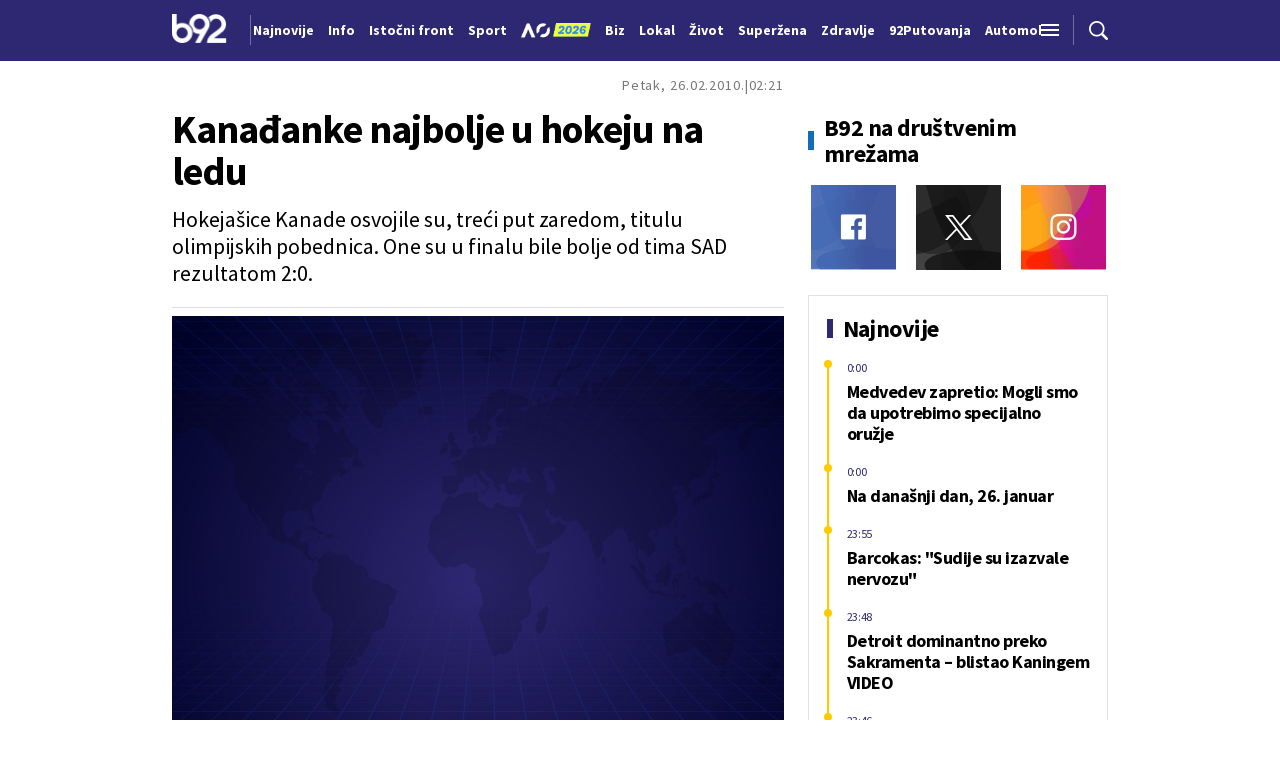

--- FILE ---
content_type: text/html; charset=UTF-8
request_url: https://www.b92.net/o/sport/vancouver2010/vas_komentar?nav_id=414140
body_size: 29577
content:
<!DOCTYPE html>
<html lang="sr">
<head>

    
    <title>Kanađanke najbolje u hokeju na ledu  -  B92
</title>
    <meta charset="UTF-8">

    <meta name="viewport" content="width=device-width, initial-scale=1.0">
    <meta name="app-context" content="page">
    <meta name="robots" content="max-image-preview:large">
    
                    <meta name="type" content="Vesti">
    <meta name="author" content="B92">
    <meta name="description" content="
">
    <meta name="keywords" content="B92, najnovije vesti">
    
            <meta name="theme-color" content="#f2f2f2">
            <meta name="locale" content="sr_RS">
    <meta name="url" content="https://www.b92.net/o/sport/vancouver2010/vas_komentar?nav_id=414140">
    <meta name="image" content="https://www.b92.net/files/b92/pokrivalica_plava.png" />

    

    <link rel="canonical" href="https://www.b92.net/o/sport/vancouver2010/vas_komentar?nav_id=414140">

    
    
    <!-- UPSCORE LANDING START -->
    <script> (function(u,p,s,c,r){u[r]=u[r]||function(p){(u[r].q=u[r].q||[]).push(p)},u[r].ls=1*new Date();
        var a=p.createElement(s),m=p.getElementsByTagName(s)[0];a.async=1;a.src=c;m.parentNode.insertBefore(a,m) })
        (window,document,'script','//files.upscore.com/async/upScore.js','upScore');
        upScore({
        config:{
            domain: 'b92.net',
            article: '#article-content',
            track_positions: false},
        data: {
            section: '',
            taxonomy: '',
            object_id: '414140-old',
            pubdate: '',
            author: 'b92',
            object_type: 'article',
        }});
    </script>
    <!-- UPSCORE LANDING END -->

    
    <meta property="og:title" content='Kanađanke najbolje u hokeju na ledu
'>
    <meta property="og:locale" content="sr_RS">
    <meta property="og:type" content="Vesti">
    <meta property="og:url" content='https://www.b92.net/o/sport/vancouver2010/vas_komentar'>
    <meta property="og:image" content="https://www.b92.net/files/b92/pokrivalica_plava.png" />
    <meta property="og:keywords" content="B92, najnovije vesti">
    <meta property="og:description" content="
">
    <meta property="og:site_name" content="B92.net">
    <meta property="og:theme-color" content="#f2f2f2">
    

    <meta name="twitter:title" content='Kanađanke najbolje u hokeju na ledu
'>
    <meta name="twitter:locale" content="sr_RS">
    <meta name="tw:type" content="Vesti">
    <meta name="twitter:url" content="https://www.b92.net/o/sport/vancouver2010/vas_komentar?nav_id=414140">
    <meta name="twitter:keywords" content="B92, najnovije vesti">
    <meta name="twitter:description" content="
">
    <meta name="twitter:theme-color" content="#f2f2f2">
    <meta name="twitter:image" content="https://www.b92.net/files/b92/pokrivalica_plava.png" />
    <meta property="fb:pages" content="293558305836">

    
    <!--ios compatibility-->
    <meta name="apple-mobile-web-app-capable" content="yes">
    <meta name="apple-mobile-web-app-title" content='Kanađanke najbolje u hokeju na ledu  -  B92
'>
    <link rel="apple-touch-icon" href="/files/b92/img/icons/apple-icon-144x144.png">

    <!--Android compatibility-->
    <meta name="mobile-web-app-capable" content="yes">
    <meta name="application-name" content='Kanađanke najbolje u hokeju na ledu  -  B92
'>

    
    <meta name="msapplication-TileColor" content="#312670">
    <meta name="msapplication-TileImage" content="/files/b92/img/icons/ms-icon-144x144.png">

    
    
            <meta http-equiv="refresh" content="900" >
    

    <link rel="icon" type="image/png" href="/files/b92/img/icons/android-icon-192x192.png">

            <link rel="icon" type="image/x-icon" href="/files/b92/favicon.ico">
    
    <!--CSS FILES-->
    <link rel="preconnect" href="https://fonts.googleapis.com">
    <link rel="preconnect" href="https://fonts.gstatic.com" crossorigin>
            <link href="https://fonts.googleapis.com/css2?family=Barlow+Semi+Condensed:wght@700&family=Barlow:wght@500&family=Source+Sans+Pro:ital,wght@0,300;0,400;0,600;0,700;1,400;1,600&family=Noto+Sans:wght@400&family=Poppins:wght@300;400;500;600;700&display=swap" rel="stylesheet">
    
    
    <link href="https://b92s.net/v5/css/videojs.b92.css?v=9" rel="stylesheet" type="text/css" />
    <link rel="stylesheet" type="text/css" href="https://b92s.net/video.js/video-js.min.css?v=9">
    <link rel="stylesheet" type="text/css" href="https://b92s.net/video.js/videojs-contrib-ads/videojs-contrib-ads.css?v=9">
    <link rel="stylesheet" type="text/css" href="https://b92s.net/video.js/videojs-contrib-ads/videojs.ads.css?v=9">
    <link rel="stylesheet" type="text/css" href="https://b92s.net/video.js/videojs-ima/videojs.ima.css?v=9">
    

    
                        <link href="/files/b92/css/owl.carousel.css?v=9" rel="stylesheet" type="text/css" />
            <link href="/files/b92/css/swiper.bundle.min.css?v=9" rel="stylesheet" type="text/css" />
            <link href="/files/b92/css/jquery.fancybox.min.css?v=9" rel="stylesheet" type="text/css" />
                        
                                    <link href="/files/b92/css/single-news.css?v=9" rel="stylesheet" type="text/css" />
                    
        
        

    <link rel="stylesheet" href="/files/custom.css?v=9">

        <!-- OLD ARTICLE IMAGE PRELOAD -->
            <link as="image" href="https://www.b92.net/files/b92/pokrivalica_plava.png" rel="preload" />
        
    
            <!-- (C)2000-2024 Gemius SA - gemiusPrism  / b92.net/b92.net NOVO -->
        <script type="text/javascript">
            var pp_gemius_identifier = '0muV7_tOkU1KgBjG_YgmYXZ3PxO1Bvs7Bs3cYFrAlOD.p7';
            // lines below shouldn't be edited
            function gemius_pending(i) { window[i] = window[i] || function() {var x = window[i+'_pdata'] = window[i+'_pdata'] || []; x[x.length]=Array.prototype.slice.call(arguments, 0);};};
            (function(cmds) { var c; while(c = cmds.pop()) gemius_pending(c)})(['gemius_cmd', 'gemius_hit', 'gemius_event', 'gemius_init', 'pp_gemius_hit', 'pp_gemius_event', 'pp_gemius_init']);
            window.pp_gemius_cmd = window.pp_gemius_cmd || window.gemius_cmd;
            (function(d,t) {try {var gt=d.createElement(t),s=d.getElementsByTagName(t)[0],l='http'+((location.protocol=='https:')?'s':''); gt.setAttribute('async','async');
            gt.setAttribute('defer','defer'); gt.src=l+'://gars.hit.gemius.pl/xgemius.js'; s.parentNode.insertBefore(gt,s);} catch (e) {}})(document,'script');
        </script>
        
    <!-- Google Tag Manager -->
    <script>(function(w,d,s,l,i){w[l]=w[l]||[];w[l].push({'gtm.start':
    new Date().getTime(),event:'gtm.js'});var f=d.getElementsByTagName(s)[0],
    j=d.createElement(s),dl=l!='dataLayer'?'&l='+l:'';j.async=true;j.src=
    'https://www.googletagmanager.com/gtm.js?id='+i+dl;f.parentNode.insertBefore(j,f);
    })(window,document,'script','dataLayer','GTM-K88DKZX');</script>
    <!-- End Google Tag Manager -->

    

    
            <script>

            let adsKeywords = {"pageType":"article","articleId":"414140","bannerSafe":"1","section":"B92","articleCategory":"category","articleSubcategory":"subcategory","source":"","pubdate":"2010-02-26 02:21:00","author":"","articleTags":[]};

        </script>
        <!-- DIDOMI CMP START -->
<script type="text/javascript">window.gdprAppliesGlobally=true;(function(){function n(e){if(!window.frames[e]){if(document.body&&document.body.firstChild){var t=document.body;var r=document.createElement("iframe");r.style.display="none";r.name=e;r.title=e;t.insertBefore(r,t.firstChild)}else{setTimeout(function(){n(e)},5)}}}function e(r,a,o,s,c){function e(e,t,r,n){if(typeof r!=="function"){return}if(!window[a]){window[a]=[]}var i=false;if(c){i=c(e,n,r)}if(!i){window[a].push({command:e,version:t,callback:r,parameter:n})}}e.stub=true;e.stubVersion=2;function t(n){if(!window[r]||window[r].stub!==true){return}if(!n.data){return}var i=typeof n.data==="string";var e;try{e=i?JSON.parse(n.data):n.data}catch(t){return}if(e[o]){var a=e[o];window[r](a.command,a.version,function(e,t){var r={};r[s]={returnValue:e,success:t,callId:a.callId};if(n.source){n.source.postMessage(i?JSON.stringify(r):r,"*")}},a.parameter)}}if(typeof window[r]!=="function"){window[r]=e;if(window.addEventListener){window.addEventListener("message",t,false)}else{window.attachEvent("onmessage",t)}}}e("__uspapi","__uspapiBuffer","__uspapiCall","__uspapiReturn");n("__uspapiLocator");e("__tcfapi","__tcfapiBuffer","__tcfapiCall","__tcfapiReturn");n("__tcfapiLocator");(function(e){var t=document.createElement("link");t.rel="preconnect";t.as="script";var r=document.createElement("link");r.rel="dns-prefetch";r.as="script";var n=document.createElement("link");n.rel="preload";n.as="script";var i=document.createElement("script");i.id="spcloader";i.type="text/javascript";i["async"]=true;i.charset="utf-8";var a="https://sdk.privacy-center.org/"+e+"/loader.js?target="+document.location.hostname;if(window.didomiConfig&&window.didomiConfig.user){var o=window.didomiConfig.user;var s=o.country;var c=o.region;if(s){a=a+"&country="+s;if(c){a=a+"&region="+c}}}t.href="https://sdk.privacy-center.org/";r.href="https://sdk.privacy-center.org/";n.href=a;i.src=a;var d=document.getElementsByTagName("script")[0];d.parentNode.insertBefore(t,d);d.parentNode.insertBefore(r,d);d.parentNode.insertBefore(n,d);d.parentNode.insertBefore(i,d)})("5d4f9a97-bbaf-43db-8979-d91911adce82")})();</script>
<script type="text/javascript">
window.didomiConfig = {
    user: {
        bots: {
            consentRequired: false,
            types: ['crawlers', 'performance'],
            // https://developers.didomi.io/cmp/web-sdk/consent-notice/bots
            extraUserAgents: ['cXensebot', 'Lighthouse'],
        }
    }
};
</script>
<!-- DIDOMI CMP END --><style>
.single-news-content .banner-responsive {
	flex-direction:  column;
}
.single-news-content .banner-responsive > * {
	width: auto !important;
}
.single-news-content .banner-responsive .banner-wrapper {
	width: 100%;
}
.single-news-content .banner-responsive .banner-wrapper .banner-inner {
	    display: flex;
	    flex-wrap: wrap;
    justify-content: space-around;
}
.single-news-content .banner-responsive .banner-wrapper .banner-inner div {
	margin-bottom: 10px;
}
@media screen and (max-width: 991px){
	.lupon-sticky { bottom: 70px !important;}
}
</style>
                                                                                                                    <script type="text/javascript">
    (function(c,l,a,r,i,t,y){
        c[a]=c[a]||function(){(c[a].q=c[a].q||[]).push(arguments)};
        t=l.createElement(r);t.async=1;t.src="https://www.clarity.ms/tag/"+i;
        y=l.getElementsByTagName(r)[0];y.parentNode.insertBefore(t,y);
    })(window, document, "clarity", "script", "fqzxjiy0w7");
</script>
                                                                                                                    <script async src='https://hl.upscore.com/config/b92.net.js'></script>
                                                                                                                    <!--<head>-->
<script>
  var esadt;esadt||((esadt=esadt||{}).cmd=esadt.cmd||[],function(){var t=document.createElement("script");t.async=!0,t.id="esadt",t.type="text/javascript";var e="https:"==document.location.protocol;t.src=(e?"https:":"http:")+"///sspjs.eskimi.com/esadt.js",(e=document.getElementsByTagName("script")[0]).parentNode.insertBefore(t,e)}());
</script>
<!--</head>-->
                                                
    


</head>

<body>
  <!-- Google Tag Manager (noscript) -->
    <noscript><iframe src="https://www.googletagmanager.com/ns.html?id=GTM-PHVNJCRH" height="0" width="0" style="display:none;visibility:hidden"></iframe></noscript>
    <!-- End Google Tag Manager (noscript) --><!-- End Google Tag Manager (noscript) -->
    
    
    
    <style>
    :root {
        --categoryColor: #2E2873;
    }
</style>


<div class="header-default-wrapper">
    <div class="banner-header">
        <div class='container'>
                    </div>
    </div>
    <header class="header-default" style="background-color:;
                background-image: url('');">
        <div class="container">
            <div class="header-wrapper">
                <a href="/" class="header-logo" aria-label="Logo">
                    <img src="/files/b92/img/logo-b92.png" alt="logo B92" width="55" height="30">
                </a>
                <div class="header-scroll-menu">
                    <a href="https://www.b92.net/najnovije-vesti" style="color:" class="">Najnovije</a>
                                                                                                    
                                                                                                <a href="/info">
                                    <span style="color:">Info</span></a>
                                                                                                                                                                                      
                                                                                                <a  href="/tema/19/istocni-front">
                                    <span style="color:">Istočni front</span></a>
                                    
                                
                                                                                                                                                                                      
                                                                                                <a href="https://www.b92.net/sport">
                                    <span style="color:">Sport</span></a>
                                                                                                                                                                                      
                                                                                                                                        <a href="/specijal/131/australian-open-2026">
                                                                                            <img src="/files/special/aus-open-2026/aus_open_2026_logo_mob.png" style="width:95px; max-width:95px; margin-bottom:-5px; width:70px; position:relative; top: 2px;">
                                                                                    </a>
                                                                                                                                                                                                                          
                                                                                                <a href="https://www.b92.net/biz">
                                    <span style="color:">Biz</span></a>
                                                                                                                                                                                      
                                                                                                <a href="https://www.b92.net/lokal">
                                    <span style="color:">Lokal</span></a>
                                                                                                                                                                                      
                                                                                                <a href="/zivot">
                                    <span style="color:">Život</span></a>
                                                                                                                                                                                      
                                                                                                <a href="https://superzena.b92.net">
                                    <span style="color:">Superžena</span></a>
                                                                                                                                                                                      
                                                                                                <a href="/zdravlje">
                                    <span style="color:">Zdravlje</span></a>
                                                                                                                                                                                      
                                                                                                <a href="https://www.b92.net/putovanja">
                                    <span style="color:">92Putovanja</span></a>
                                                                                                                                                                                      
                                                                                                <a href="/automobili">
                                    <span style="color:">Automobili</span></a>
                                                                                                                                                                                      
                                                                                                <a href="/tehnopolis">
                                    <span style="color:">Tehnopolis</span></a>
                                                                                                                                                                                      
                                                                                                <a href="/kultura">
                                    <span style="color:">Kultura</span></a>
                                                                                                                                                                                      
                                                                                                <a href="/esports">
                                    <span style="color:">eSports</span></a>
                                                                                                                                                                                      
                                                                                                                                        <a href="/specijal/3/english">
                                            <span style="color:">
                                                                                                    English
                                                                                            </span>
                                        </a>
                                                                                                                                                          </div>
                <div class="navbar-toggler">
                    <img src="/files/b92/img/icons/menu.png" alt="menu">
                </div>
                <a href="https://www.b92.net/najnovije-vesti" class="search-link">
                    <img src="/files/b92/img/icons/zoom.png" alt="search">
                </a>
            </div>
        </div>
        <div class="new-live-news">
            <span class="new-live-btn">Nova vest</span>
        </div>
    </header>
</div>
<div class="header-menu-bg"></div>
<div class="header-aditional-menu">
    <div class="header-aditional-menu-inner">
        <span class="close-menu">
            <img src="/files/b92/img/icons/close.png" alt="close">
        </span>
        <ul class="header-menu">
            <li class="menu-item">
                <a href="https://www.b92.net/najnovije-vesti" class="menu-link active">Najnovije</a>
                                                            <a href="https://www.b92.net/info" class="menu-link active">Info
                                                                                        <span class="toggle-submenu submenu-chevron">
                                    <svg width='22' height="18">
                                        <use xlink:href="/files/b92/fontawesome/solid.svg#chevron-down"></use>
                                    </svg>
                                </span>
                                                    </a>
                                                    <ul class="submenu">
                                                                                                        <li class="submenu-item">
                                        <a href="/info/politika" class="submenu-link">Politika</a>
                                    </li>
                                                                                                        <li class="submenu-item">
                                        <a href="/info/drustvo" class="submenu-link">Društvo</a>
                                    </li>
                                                                                                        <li class="submenu-item">
                                        <a href="/info/hronika" class="submenu-link">Hronika</a>
                                    </li>
                                                                                                        <li class="submenu-item">
                                        <a href="/info/kosovo" class="submenu-link">Kosovo</a>
                                    </li>
                                                                                                        <li class="submenu-item">
                                        <a href="/info/region" class="submenu-link">Region</a>
                                    </li>
                                                                                                        <li class="submenu-item">
                                        <a href="/info/svet" class="submenu-link">Svet</a>
                                    </li>
                                                                                                        <li class="submenu-item">
                                        <a href="/info/razno" class="submenu-link">Razno</a>
                                    </li>
                                                                                                                                            
                                                                    <li class="submenu-item">
                                        <a href="https://www.b92.net/tema/21/rat-u-svetoj-zemlji" class="submenu-link">Rat na Bliskom istoku</a>
                                    </li>
                                                            </ul>

                                                                                                        
                            <a href="https://www.b92.net/biz" class="menu-link active">Biz
                                                                                                    <span class="toggle-submenu submenu-chevron">
                                        <svg width='22' height="18">
                                            <use xlink:href="/files/b92/fontawesome/solid.svg#chevron-down"></use>
                                        </svg>
                                    </span>
                                                            </a>
                        
                                                    <ul class="submenu">
                                                                                                        <li class="submenu-item">
                                        <a href="https://www.b92.net/biz/srbija" class="submenu-link">Srbija</a>
                                    </li>
                                                                                                        <li class="submenu-item">
                                        <a href="https://www.b92.net/biz/region" class="submenu-link">Region</a>
                                    </li>
                                                                                                        <li class="submenu-item">
                                        <a href="https://www.b92.net/biz/svet" class="submenu-link">Svet</a>
                                    </li>
                                                                                                        <li class="submenu-item">
                                        <a href="https://www.b92.net/biz/moj-kvadrat" class="submenu-link">Moj kvadrat</a>
                                    </li>
                                                                                                                                                                                    <li class="submenu-item">
                                        <a href="https://www.b92.net/biz/fokus" class="submenu-link">Fokus</a>
                                    </li>
                                                            </ul>
                                                                                                        
                            <a href="https://www.b92.net/lokal" class="menu-link active">Lokal
                                                                                                    <span class="toggle-submenu submenu-chevron">
                                        <svg width='22' height="18">
                                            <use xlink:href="/files/b92/fontawesome/solid.svg#chevron-down"></use>
                                        </svg>
                                    </span>
                                                            </a>
                        
                                                    <ul class="submenu">
                                                                                                        <li class="submenu-item">
                                        <a href="https://www.b92.net/lokal/beograd" class="submenu-link">Beograd</a>
                                    </li>
                                                                                                        <li class="submenu-item">
                                        <a href="https://www.b92.net/lokal/nis" class="submenu-link">Niš</a>
                                    </li>
                                                                                                        <li class="submenu-item">
                                        <a href="https://www.b92.net/lokal/novi-sad" class="submenu-link">Novi Sad</a>
                                    </li>
                                                                                                        <li class="submenu-item">
                                        <a href="https://www.b92.net/lokal/kragujevac" class="submenu-link">Kragujevac</a>
                                    </li>
                                                                                                        <li class="submenu-item">
                                        <a href="https://www.b92.net/lokal/subotica" class="submenu-link">Subotica</a>
                                    </li>
                                                                                                        <li class="submenu-item">
                                        <a href="https://www.b92.net/lokal/cacak" class="submenu-link">Čačak</a>
                                    </li>
                                                                                                        <li class="submenu-item">
                                        <a href="https://www.b92.net/lokal/novi-pazar" class="submenu-link">Novi Pazar</a>
                                    </li>
                                                                                                        <li class="submenu-item">
                                        <a href="https://www.b92.net/lokal/zrenjanin" class="submenu-link">Zrenjanin</a>
                                    </li>
                                                                                                        <li class="submenu-item">
                                        <a href="https://www.b92.net/lokal/krusevac" class="submenu-link">Kruševac</a>
                                    </li>
                                                                                                        <li class="submenu-item">
                                        <a href="https://www.b92.net/lokal/leskovac" class="submenu-link">Leskovac</a>
                                    </li>
                                                                                                        <li class="submenu-item">
                                        <a href="https://www.b92.net/lokal/jagodina" class="submenu-link">Jagodina</a>
                                    </li>
                                                                                                        <li class="submenu-item">
                                        <a href="https://www.b92.net/lokal/sid" class="submenu-link">Šid</a>
                                    </li>
                                                            </ul>
                                                                                                        
                            <a href="https://www.b92.net/sport" class="menu-link active">Sport
                                                                                                    <span class="toggle-submenu submenu-chevron">
                                        <svg width='22' height="18">
                                            <use xlink:href="/files/b92/fontawesome/solid.svg#chevron-down"></use>
                                        </svg>
                                    </span>
                                                            </a>
                        
                                                    <ul class="submenu">
                                                                                                        <li class="submenu-item">
                                        <a href="https://www.b92.net/sport/fudbal" class="submenu-link">Fudbal</a>
                                    </li>
                                                                                                        <li class="submenu-item">
                                        <a href="https://www.b92.net/sport/kosarka" class="submenu-link">Košarka</a>
                                    </li>
                                                                                                        <li class="submenu-item">
                                        <a href="https://www.b92.net/sport/tenis" class="submenu-link">Tenis</a>
                                    </li>
                                                                                                        <li class="submenu-item">
                                        <a href="https://www.b92.net/sport/atletika" class="submenu-link">Atletika</a>
                                    </li>
                                                                                                        <li class="submenu-item">
                                        <a href="https://www.b92.net/sport/odbojka" class="submenu-link">Odbojka</a>
                                    </li>
                                                                                                        <li class="submenu-item">
                                        <a href="https://www.b92.net/sport/vaterpolo" class="submenu-link">Vaterpolo</a>
                                    </li>
                                                                                                        <li class="submenu-item">
                                        <a href="https://www.b92.net/sport/rukomet" class="submenu-link">Rukomet</a>
                                    </li>
                                                                                                        <li class="submenu-item">
                                        <a href="https://www.b92.net/sport/auto-moto" class="submenu-link">Auto-moto</a>
                                    </li>
                                                                                                        <li class="submenu-item">
                                        <a href="https://www.b92.net/sport/pojedinacni-sportovi" class="submenu-link">Pojedinačni sportovi</a>
                                    </li>
                                                                                                        <li class="submenu-item">
                                        <a href="https://www.b92.net/sport/ekipni-sportovi" class="submenu-link">Ekipni sportovi</a>
                                    </li>
                                                                                                        <li class="submenu-item">
                                        <a href="https://www.b92.net/sport/zimski-sportovi" class="submenu-link">Zimski sportovi</a>
                                    </li>
                                                                                                        <li class="submenu-item">
                                        <a href="https://www.b92.net/sport/sportovi-na-vodi" class="submenu-link">Sportovi na vodi</a>
                                    </li>
                                                                                                        <li class="submenu-item">
                                        <a href="https://www.b92.net/sport/borilacki-sportovi" class="submenu-link">Borilački sportovi</a>
                                    </li>
                                                                                                        <li class="submenu-item">
                                        <a href="https://www.b92.net/sport/olimpizam" class="submenu-link">Olimpizam</a>
                                    </li>
                                                                                                                                                                                                                    </ul>
                                                                                                    
                                                                                    <a href="https://www.b92.net/specijal/5/euroleague" class="menu-link active ">
                                    Euroleague
                                </a>
                                                                                                                                
                                                                                    <a href="https://www.b92.net/specijal/1/nba" class="menu-link active ">
                                    NBA
                                </a>
                                                                                                                                    <a href="https://www.b92.net/zivot" class="menu-link active">Život
                                                                                        <span class="toggle-submenu submenu-chevron">
                                    <svg width='22' height="18">
                                        <use xlink:href="/files/b92/fontawesome/solid.svg#chevron-down"></use>
                                    </svg>
                                </span>
                                                    </a>
                                                    <ul class="submenu">
                                                                                                        <li class="submenu-item">
                                        <a href="/zivot/aktuelno" class="submenu-link">Aktuelno</a>
                                    </li>
                                                                                                        <li class="submenu-item">
                                        <a href="/zivot/nauka" class="submenu-link">Nauka</a>
                                    </li>
                                                                                                        <li class="submenu-item">
                                        <a href="/zivot/istorija" class="submenu-link">Istorija</a>
                                    </li>
                                                                                                        <li class="submenu-item">
                                        <a href="/zivot/tabu" class="submenu-link">Tabu</a>
                                    </li>
                                                                                                        <li class="submenu-item">
                                        <a href="/zivot/ljubimac" class="submenu-link">Ljubimac</a>
                                    </li>
                                                                                                                                            
                                                            </ul>

                                                                                                        <a href="https://www.b92.net/zdravlje" class="menu-link active">Zdravlje
                                                                                        <span class="toggle-submenu submenu-chevron">
                                    <svg width='22' height="18">
                                        <use xlink:href="/files/b92/fontawesome/solid.svg#chevron-down"></use>
                                    </svg>
                                </span>
                                                    </a>
                                                    <ul class="submenu">
                                                                                                        <li class="submenu-item">
                                        <a href="/zdravlje/aktuelno" class="submenu-link">Aktuelno</a>
                                    </li>
                                                                                                        <li class="submenu-item">
                                        <a href="/zdravlje/bolesti" class="submenu-link">Bolesti</a>
                                    </li>
                                                                                                        <li class="submenu-item">
                                        <a href="/zdravlje/prevencija" class="submenu-link">Prevencija</a>
                                    </li>
                                                                                                        <li class="submenu-item">
                                        <a href="/zdravlje/mentalno-zdravlje" class="submenu-link">Mentalno zdravlje</a>
                                    </li>
                                                                                                        <li class="submenu-item">
                                        <a href="/zdravlje/ishrana" class="submenu-link">Ishrana</a>
                                    </li>
                                                                                                                                            
                                                            </ul>

                                                                                                        
                            <a href="https://superzena.b92.net" class="menu-link active">Superžena
                                                                                                    <span class="toggle-submenu submenu-chevron">
                                        <svg width='22' height="18">
                                            <use xlink:href="/files/b92/fontawesome/solid.svg#chevron-down"></use>
                                        </svg>
                                    </span>
                                                            </a>
                        
                                                    <ul class="submenu">
                                                                                                        <li class="submenu-item">
                                        <a href="https://superzena.b92.net/zivoti-poznatih" class="submenu-link">Životi poznatih</a>
                                    </li>
                                                                                                        <li class="submenu-item">
                                        <a href="https://superzena.b92.net/moda" class="submenu-link">Moda</a>
                                    </li>
                                                                                                        <li class="submenu-item">
                                        <a href="https://superzena.b92.net/dom-i-porodica" class="submenu-link">Dom i porodica</a>
                                    </li>
                                                                                                        <li class="submenu-item">
                                        <a href="https://superzena.b92.net/kuhinja" class="submenu-link">Kuhinja</a>
                                    </li>
                                                                                                        <li class="submenu-item">
                                        <a href="https://superzena.b92.net/lepa-i-zdrava" class="submenu-link">Lepa i zdrava</a>
                                    </li>
                                                                                                        <li class="submenu-item">
                                        <a href="https://superzena.b92.net/ljubav-i-strast" class="submenu-link">Ljubav i strast</a>
                                    </li>
                                                                                                        <li class="submenu-item">
                                        <a href="https://superzena.b92.net/astro" class="submenu-link">Astro</a>
                                    </li>
                                                                                                                                                                                    <li class="submenu-item">
                                        <a href="https://superzena.b92.net/superzene" class="submenu-link">Superžene</a>
                                    </li>
                                                                                                                                                                                    <li class="submenu-item">
                                        <a href="https://superzena.b92.net/superstav" class="submenu-link">Superstav</a>
                                    </li>
                                                                                                                                        </ul>
                                                                                                        
                            <a href="https://www.b92.net/putovanja" class="menu-link active">92Putovanja
                                                                                                    <span class="toggle-submenu submenu-chevron">
                                        <svg width='22' height="18">
                                            <use xlink:href="/files/b92/fontawesome/solid.svg#chevron-down"></use>
                                        </svg>
                                    </span>
                                                            </a>
                        
                                                    <ul class="submenu">
                                                                                                        <li class="submenu-item">
                                        <a href="https://www.b92.net/putovanja/moj-put" class="submenu-link">Moj put</a>
                                    </li>
                                                                                                        <li class="submenu-item">
                                        <a href="https://www.b92.net/putovanja/aktuelno" class="submenu-link">Aktuelno</a>
                                    </li>
                                                                                                        <li class="submenu-item">
                                        <a href="https://www.b92.net/putovanja/zanimljivosti" class="submenu-link">Zanimljivosti</a>
                                    </li>
                                                                                                        <li class="submenu-item">
                                        <a href="https://www.b92.net/putovanja/zimovanje" class="submenu-link">Zimovanje</a>
                                    </li>
                                                                                                        <li class="submenu-item">
                                        <a href="https://www.b92.net/putovanja/letovanje" class="submenu-link">Letovanje</a>
                                    </li>
                                                                                                                                        </ul>
                                                                                                        <a href="https://www.b92.net/automobili" class="menu-link active">Automobili
                                                                                        <span class="toggle-submenu submenu-chevron">
                                    <svg width='22' height="18">
                                        <use xlink:href="/files/b92/fontawesome/solid.svg#chevron-down"></use>
                                    </svg>
                                </span>
                                                    </a>
                                                    <ul class="submenu">
                                                                                                        <li class="submenu-item">
                                        <a href="/automobili/aktuelno" class="submenu-link">Aktuelno</a>
                                    </li>
                                                                                                        <li class="submenu-item">
                                        <a href="/automobili/testovi" class="submenu-link">Testovi</a>
                                    </li>
                                                                                                        <li class="submenu-item">
                                        <a href="/automobili/polovnjak" class="submenu-link">Polovnjak</a>
                                    </li>
                                                                                                        <li class="submenu-item">
                                        <a href="/automobili/visoki-napon" class="submenu-link">Visoki napon</a>
                                    </li>
                                                                                                        <li class="submenu-item">
                                        <a href="/automobili/garaza" class="submenu-link">Garaža</a>
                                    </li>
                                                                                                        <li class="submenu-item">
                                        <a href="/automobili/zanimljivosti" class="submenu-link">Zanimljivosti</a>
                                    </li>
                                                                                                                                            
                                                            </ul>

                                                                                                        <a href="https://www.b92.net/tehnopolis" class="menu-link active">Tehnopolis
                                                                                        <span class="toggle-submenu submenu-chevron">
                                    <svg width='22' height="18">
                                        <use xlink:href="/files/b92/fontawesome/solid.svg#chevron-down"></use>
                                    </svg>
                                </span>
                                                    </a>
                                                    <ul class="submenu">
                                                                                                        <li class="submenu-item">
                                        <a href="/tehnopolis/aktuelno" class="submenu-link">Aktuelno</a>
                                    </li>
                                                                                                        <li class="submenu-item">
                                        <a href="/tehnopolis/apps" class="submenu-link">Apps</a>
                                    </li>
                                                                                                        <li class="submenu-item">
                                        <a href="/tehnopolis/android" class="submenu-link">Android</a>
                                    </li>
                                                                                                        <li class="submenu-item">
                                        <a href="/tehnopolis/ios" class="submenu-link">iOS</a>
                                    </li>
                                                                                                        <li class="submenu-item">
                                        <a href="/tehnopolis/racunari" class="submenu-link">Računari</a>
                                    </li>
                                                                                                        <li class="submenu-item">
                                        <a href="/tehnopolis/testovi" class="submenu-link">Testovi</a>
                                    </li>
                                                                                                        <li class="submenu-item">
                                        <a href="/tehnopolis/gejming" class="submenu-link">Gejming</a>
                                    </li>
                                                                                                                                            
                                                            </ul>

                                                                                                        <a href="https://www.b92.net/kultura" class="menu-link active">Kultura
                                                                                        <span class="toggle-submenu submenu-chevron">
                                    <svg width='22' height="18">
                                        <use xlink:href="/files/b92/fontawesome/solid.svg#chevron-down"></use>
                                    </svg>
                                </span>
                                                    </a>
                                                    <ul class="submenu">
                                                                                                        <li class="submenu-item">
                                        <a href="/kultura/aktuelno" class="submenu-link">Aktuelno</a>
                                    </li>
                                                                                                        <li class="submenu-item">
                                        <a href="/kultura/filmtv" class="submenu-link">Film/TV</a>
                                    </li>
                                                                                                        <li class="submenu-item">
                                        <a href="/kultura/muzika" class="submenu-link">Muzika</a>
                                    </li>
                                                                                                        <li class="submenu-item">
                                        <a href="/kultura/pozoriste" class="submenu-link">Pozorište</a>
                                    </li>
                                                                                                        <li class="submenu-item">
                                        <a href="/kultura/knjigestripovi" class="submenu-link">Knjige/Stripovi</a>
                                    </li>
                                                                                                                                            
                                                            </ul>

                                                                                                        <a href="https://www.b92.net/esports" class="menu-link active">eSports
                                                                                        <span class="toggle-submenu submenu-chevron">
                                    <svg width='22' height="18">
                                        <use xlink:href="/files/b92/fontawesome/solid.svg#chevron-down"></use>
                                    </svg>
                                </span>
                                                    </a>
                                                    <ul class="submenu">
                                                                                                        <li class="submenu-item">
                                        <a href="/esports/cs2" class="submenu-link">CS2</a>
                                    </li>
                                                                                                        <li class="submenu-item">
                                        <a href="/esports/lol" class="submenu-link">LoL</a>
                                    </li>
                                                                                                                                                                                    <li class="submenu-item">
                                        <a href="/esports/domaca-scena" class="submenu-link">Domaća scena</a>
                                    </li>
                                                                                                                                                                                                                                                                <li class="submenu-item">
                                        <a href="/esports/fortnite" class="submenu-link">Fortnite</a>
                                    </li>
                                                                                                        <li class="submenu-item">
                                        <a href="/esports/valorant" class="submenu-link">Valorant</a>
                                    </li>
                                                                                                        <li class="submenu-item">
                                        <a href="/esports/aktuelno" class="submenu-link">Aktuelno</a>
                                    </li>
                                                                                                                                            
                                                            </ul>

                                                                                                    
                                                                                    <a href="https://www.b92.net/specijal/3/english" class="menu-link active ">
                                    English
                                </a>
                                                                                                    </li>
            <li class="menu-item">
                <a href="#" class="menu-link active">

                </a>

            </li>
        </ul>
    </div>
    <div class="app-links">
        <a href="https://play.google.com/store/apps/details?id=net.b92.android.brisbane&amp;hl=en&amp;gl=US" aria-label="Google Play">
            <img src="/files/b92/img/googleplay.webp" alt="Google Play" width="auto" height="auto">
        </a>
        <a href="https://apps.apple.com/us/app/b92/id513918593" aria-label="App Store">
            <img src="/files/b92/img/appstore.webp" alt="App Store" width="auto" height="auto">
        </a>
    </div>
</div>

    
    <main >

            <style>
        .single-news .single-news-content {
            font-size: 16px;
            line-height: 22px;
            margin-bottom: 22px;
        }

        .single-news-content strong {
            font-weight:bold !important;
        }
        @media (min-width: 1300px) {
            .single-news .single-news-content {
                font-size: 20px;
                line-height: 30px;
            }
        }
    </style>
    <style>
    .lokal-subcategory-menu-list {
        padding-left:215px !important;
    }
</style>
            <section class="subcategory-menu-wrapper" style="background-color: ">
            <div class="container">
                <div class="subcategory-menu">
                    <ul class="subcategory-menu-list ">
                                                
                        
                    </ul>
                </div>
            </div>
        </section>
    


            <section class="single-news">
        <div class="container">
            <div class="layout">
                <div class="main-content">
                    <div class="single-news-header">
                                                <div class="single-news-time">
                            <p class="single-news-date">Petak, 26.02.2010.</p>
                            <p class="single-news-hour">02:21</p>
                        </div>
                        <h1 class="single-news-title">Kanađanke najbolje u hokeju na ledu</h1>
                                                    <p class="single-news-short-description">
                                Hokejašice Kanade osvojile su, treći put zaredom, titulu olimpijskih pobednica. One su u finalu bile bolje od tima SAD rezultatom 2:0.
                            </p>
                                                <div class="single-news-author" style="order: 4">
                                                    </div>
                        <figure class="single-news-lead-image">
                            <div class="img-placeholder">
                                <picture>
                                                                                                                <img src="https://www.b92.net/files/b92/pokrivalica_plava.png"
                                             alt="Default images"
                                             fetchpriority="high"
                                             loading="eager"
                                             class="lazyload">
                                                                    </picture>
                            </div>
                                                    </figure>
                    </div>
                    
                    <div class="single-news-layout">

                        <div class="single-news-content old-single-news">
                                                                    <p></p>
                                
                                                                <p><a href="http://www.b92.net/sport/vancouver2010/hokej-na-ledu/vesti.php?yyyy=2010&amp;nav_id=414109" class="text-link" target= "_blank">Bronzane medalje pripale su Finkinjama. One su savladale Šveđanke posle produžetka, bilo je 3:2</a>.

Finalni duel odlučen je prvoj trećini, Mari-Filip Pulan je u 14. i 17. minutu postigla pogotke za, pokazaće se, konačnih 2:0.</p>
                                
                                

                                                                                                                                                                                                                                                                                
                                        Finalnu utakmicu posmatralo je 19.000 ljudi u dvorani 'Kanada hokej plejs' a domaći navijači, zaljubljenici u hokej, napravili su sjajnu atmosferu. <br /><br /> Turnir u Vankuveru bio je četvrti olimpijski u ženskoj konkurenciji. U julu 1992. godine ženski hokej na ledu uključen je u olimpijski program a dogovoreno je da se prvi turnir orgnizuje 1998. godine u Naganu. <br /><br /> Na Igrama u Naganu Amerikanke su iznenadile i osvojile zlatne medalje, a Kanađanke su bile najbolje u Solt Lejk Sitiju i Torinu. <br /><br /> Međunarodni olimpijski komitet nije se oglašavao povodom nekih tekstova u medijima koji prate Igre u Vankuveru u kojima je pominjana mogućnost da se ženski turnir izbaci iz olimpijskog programa. <br /><br /> Razlog je jednostavan, dve selekcije su apsolutno dominantne, Kanađanke i igračice iz Sjedinjenih Država odigrale su sva finala svetskih prvenstava do sada, a samo jednu medalju 'svetliju od bronzane' u istoriji velikih takmičenja žena imaju Šveđanke. <br /><br /> Na ovom turniru su te dve selekcije dominirale, do finala su Kanađanke ostvarile četiri pobede uz gol razliku 46:2, Amerikanke su imale isti broj pobeda, postigle su 40 golova a primile dva. <br /><br /> <u><strong><em>konačan plasman</em></strong></u>:<br /> 1. Kanada<br /> 2. SAD<br /> 3. Finska <br /> 4. Švedska<br /> 5. Švajcarska<br /> 6. Rusija<br /> 7. Kina<br /> 8. Slovačka

                                                                                                                                                                                                                                                        <!-- banner code for intext-1 -->
                    <div class="banner ">
                        <div class='banner-wrapper'>
                            <div class='banner-inner '>
                            <div id="widget-pasus" data-ayu-widget="34"></div><script src="https://www.w4m.rs/tracker.js" async></script>
<style>
@media screen and (max-width: 500px){
.ayuWidget.latest-news.ayuLatest2{display:flex !important;}
.ayuPost.news-item.ayuNews2:nth-of-type(3){display: none !important;}
}
</style>
                            </div>
                        </div>
                    </div>
                                                            
    


                                                                                                                                            <div class="disclaimer-old-news">
                                    <p>Ovo je arhivirana verzija originalne stranice. Izvinjavamo se ukoliko, usled tehničkih ograničenja,
                                        stranica i njen sadržaj ne odgovaraju originalnoj verziji.</p>
                                </div>
                                                                    <div class="single-news-comments">
                                        <h4 class="section-title">
                                            <span class="title-border" style="background-color: #2E2873;"></span>
                                            <span>Komentari</span>
                                            <a href="/komentari?nav_id=414140&categoryid=0&subcategoryid=0"
                                                class="single-news-comments-number">3</a>
                                        </h4>
                                        <a href="/komentari?nav_id=414140" class="btn transparent-btn">Pogledaj
                                            komentare</a>
                                        
                                    </div>
                                                        </div>
                        <div class="single-news-sidebar">
                                                            <h4 class="section-title comments-title">
                                    <a href="/komentari?nav_id=414140&categoryid=0&subcategoryid=0"
                                        class="single-news-comments-number">3</a>
                                    <span>Komentari</span>
                                </h4>
                                                        <div class="read-more-news-sidebar">
        <h4 class="section-title">
            <span class="title-border" style="background-color: #2E2873;"></span>
            <span>Možda vas zanima</span>
        </h4>
        <div class="news-box">
                            <article class="news-item  "   >
    <div class="news-item-image-wrapper">
                            <a href="https://www.b92.net/sport/vaterpolo/vesti/201851/uzivo-evropsko-prvenstvo-u-vaterpolu-finale-srbija-madjarska-live/vest" class="news-item-image" >
        
            
            <picture>
                                                            <source srcset="/data/images/2026-01-25/206977_foto-ssandic-57_ig.webp?timestamp=1769379322" media="(min-width: 1300px)" type="image/webp">
                                            <source srcset="/data/images/2026-01-25/206977_foto-ssandic-57_ig.webp?timestamp=1769379322" media="(min-width: 992px)" type="image/webp">
                                            <source srcset="/data/images/2026-01-25/206977_foto-ssandic-57_ig.webp?timestamp=1769379322" media="(min-width: 768px)" type="image/webp">
                                            <source srcset="/data/images/2026-01-25/206977_foto-ssandic-57_ig.webp?timestamp=1769379322" media="(min-width: 576px)" type="image/webp">
                                            <source srcset="/data/images/2026-01-25/206977_foto-ssandic-57_ig.webp?timestamp=1769379322" media="(min-width: 420px)" type="image/webp">
                                            <source srcset="/data/images/2026-01-25/206977_foto-ssandic-57_ig.webp?timestamp=1769379322" media="(min-width: 100px)" type="image/webp">
                                                    <img
                src="/data/images/2026-01-25/206977_foto-ssandic-57_kf.JPG?timestamp=1769379322"
                                alt="Srbija je evropski šampion! Mandić MVP; Trojica &quot;delfina&quot; u idealnoj postavi VIDEO"
                                    class="lazyload"
                    loading="lazy"
                                >
            </picture>
        </a>
                                
                                                                                                
                                        <a href="https://www.b92.net/sport/svi-komentari/201851" class="news-item-comments-number">180</a>
                        <a href="https://www.b92.net/sport/svi-komentari/201851" class="news-item-author">B92.sport</a>
                        </div>
    <div class="news-item-data">
        

                    <a href="https://www.b92.net/sport/specijal/132/vaterpolo-2026" class="news-item-category"
                                    style="color:#106DB9"
                >
                Vaterpolo 2026
            </a>
        
                    <h2 class="news-item-title">
                                    <a href="https://www.b92.net/sport/vaterpolo/vesti/201851/uzivo-evropsko-prvenstvo-u-vaterpolu-finale-srbija-madjarska-live/vest">
                                                <span >
                    Srbija je evropski šampion! Mandić MVP; Trojica &quot;delfina&quot; u idealnoj postavi VIDEO
                </span>
            </a></h2>
                <p class="news-item-description">Vaterpolo reprezentacija Srbije osvojila je zlatnu medalju na Evropskom prvenstvu koje se igralo u Beogradu!</p>
        <div class="news-item-time">
            <p class="news-item-hour">23:15</p>
                
            <p class="news-item-date"> 25.1.2026.</p>

            <p class="news-item-before-time">
                <span class="before-time-number">5</span>
                <span class="before-time-text">h</span>
            </p>
        </div>
    </div>
 </article>
                            <article class="news-item  "   >
    <div class="news-item-image-wrapper">
                            <a href="https://www.b92.net/sport/tenis/vesti/201733/novak-djokovic-bez-borbe-u-cetvrtfinalu/vest" class="news-item-image" >
        
            
            <picture>
                                                            <source srcset="/data/images/2026-01-24/206550_tan2026-01-2410302010-5_ig.webp?timestamp=1769334313" media="(min-width: 1300px)" type="image/webp">
                                            <source srcset="/data/images/2026-01-24/206550_tan2026-01-2410302010-5_ig.webp?timestamp=1769334313" media="(min-width: 992px)" type="image/webp">
                                            <source srcset="/data/images/2026-01-24/206550_tan2026-01-2410302010-5_ig.webp?timestamp=1769334313" media="(min-width: 768px)" type="image/webp">
                                            <source srcset="/data/images/2026-01-24/206550_tan2026-01-2410302010-5_ig.webp?timestamp=1769334313" media="(min-width: 576px)" type="image/webp">
                                            <source srcset="/data/images/2026-01-24/206550_tan2026-01-2410302010-5_ig.webp?timestamp=1769334313" media="(min-width: 420px)" type="image/webp">
                                            <source srcset="/data/images/2026-01-24/206550_tan2026-01-2410302010-5_ig.webp?timestamp=1769334313" media="(min-width: 100px)" type="image/webp">
                                                    <img
                src="/data/images/2026-01-24/206550_tan2026-01-2410302010-5_kf.jpg?timestamp=1769334313"
                                alt="Novak Đoković bez borbe u četvrtfinalu!"
                                    class="lazyload"
                    loading="lazy"
                                >
            </picture>
        </a>
                                
                                                                                                
                                        <a href="https://www.b92.net/sport/svi-komentari/201733" class="news-item-comments-number">177</a>
                        <a href="https://www.b92.net/sport/svi-komentari/201733" class="news-item-author">B92.sport</a>
                        </div>
    <div class="news-item-data">
        

                    <a href="https://www.b92.net/sport/specijal/131/australian-open-2026" class="news-item-category"
                                    style="color:#106DB9"
                >
                Australian Open 2026
            </a>
        
                    <h2 class="news-item-title">
                                    <a href="https://www.b92.net/sport/tenis/vesti/201733/novak-djokovic-bez-borbe-u-cetvrtfinalu/vest">
                                                <span >
                    Novak Đoković bez borbe u četvrtfinalu!
                </span>
            </a></h2>
                <p class="news-item-description">Novak Đoković se direktno plasirao u četvrtfinale Australijan opena, pošto mu je rival u osmini finala Jakub Menšik predao meč bez borbe.</p>
        <div class="news-item-time">
            <p class="news-item-hour">10:30</p>
                
            <p class="news-item-date"> 25.1.2026.</p>

            <p class="news-item-before-time">
                <span class="before-time-number">18</span>
                <span class="before-time-text">h</span>
            </p>
        </div>
    </div>
 </article>
                            <article class="news-item  "   >
    <div class="news-item-image-wrapper">
                            <a href="https://www.b92.net/info/svet/201458/primice-se-totalni-rat-pretnja-je-pala/vest" class="news-item-image" >
        
            
            <picture>
                                                            <source srcset="/data/images/2025-06-13/141872_shutterstock-1612750702_ig.webp?timestamp=1769246470" media="(min-width: 1300px)" type="image/webp">
                                            <source srcset="/data/images/2025-06-13/141872_shutterstock-1612750702_ig.webp?timestamp=1769246470" media="(min-width: 992px)" type="image/webp">
                                            <source srcset="/data/images/2025-06-13/141872_shutterstock-1612750702_ig.webp?timestamp=1769246470" media="(min-width: 768px)" type="image/webp">
                                            <source srcset="/data/images/2025-06-13/141872_shutterstock-1612750702_ig.webp?timestamp=1769246470" media="(min-width: 576px)" type="image/webp">
                                            <source srcset="/data/images/2025-06-13/141872_shutterstock-1612750702_ig.webp?timestamp=1769246470" media="(min-width: 420px)" type="image/webp">
                                            <source srcset="/data/images/2025-06-13/141872_shutterstock-1612750702_ig.webp?timestamp=1769246470" media="(min-width: 100px)" type="image/webp">
                                                    <img
                src="/data/images/2025-06-13/141872_shutterstock-1612750702_kf.jpg?timestamp=1769246470"
                                alt="Primiče se totalni rat – pretnja je pala"
                                    class="lazyload"
                    loading="lazy"
                                >
            </picture>
        </a>
                                
                                            <a href="https://www.b92.net/svi-komentari/201458" class="news-item-comments-number">13</a>
                        <a href="https://www.b92.net/svi-komentari/201458" class="news-item-author"></a>
                        </div>
    <div class="news-item-data">
        

                    
                                                <a href="https://www.b92.net/info/svet" class="news-item-category"
                                        style="color:#106DB9"
                    >Svet</a>
                                    
                    <h2 class="news-item-title">
                                    <a href="https://www.b92.net/info/svet/201458/primice-se-totalni-rat-pretnja-je-pala/vest">
                                                <span >
                    Primiče se totalni rat – pretnja je pala
                </span>
            </a></h2>
                <p class="news-item-description">Visoki iranski zvaničnik upozorio je da će svaki napad na njegovu zemlju biti smatran &quot;totalnim ratom&quot; dok se američka udarna grupa nosača aviona približava regionu.</p>
        <div class="news-item-time">
            <p class="news-item-hour">8:58</p>
                
            <p class="news-item-date"> 24.1.2026.</p>

            <p class="news-item-before-time">
                <span class="before-time-number">1</span>
                <span class="before-time-text">d</span>
            </p>
        </div>
    </div>
 </article>
                            <article class="news-item  "   >
    <div class="news-item-image-wrapper">
                            <a href="https://www.b92.net/sport/tenis/vesti/201444/australijan-open-djokovic-pobedio-van-de-zandshulpa/vest" class="news-item-image" >
        
            
            <picture>
                                                            <source srcset="/data/images/2026-01-24/206575_tan2026-01-2412131535-0_ig.webp?timestamp=1769259256" media="(min-width: 1300px)" type="image/webp">
                                            <source srcset="/data/images/2026-01-24/206575_tan2026-01-2412131535-0_ig.webp?timestamp=1769259256" media="(min-width: 992px)" type="image/webp">
                                            <source srcset="/data/images/2026-01-24/206575_tan2026-01-2412131535-0_ig.webp?timestamp=1769259256" media="(min-width: 768px)" type="image/webp">
                                            <source srcset="/data/images/2026-01-24/206575_tan2026-01-2412131535-0_ig.webp?timestamp=1769259256" media="(min-width: 576px)" type="image/webp">
                                            <source srcset="/data/images/2026-01-24/206575_tan2026-01-2412131535-0_ig.webp?timestamp=1769259256" media="(min-width: 420px)" type="image/webp">
                                            <source srcset="/data/images/2026-01-24/206575_tan2026-01-2412131535-0_ig.webp?timestamp=1769259256" media="(min-width: 100px)" type="image/webp">
                                                    <img
                src="/data/images/2026-01-24/206575_tan2026-01-2412131535-0_kf.jpg?timestamp=1769259256"
                                alt="Simfonija Đokovića za 1/8 finala, Federer više nije sâm na vrhu: &quot;Sve je u redu&quot;"
                                    class="lazyload"
                    loading="lazy"
                                >
            </picture>
        </a>
                                
                                                                                                
                                        <a href="https://www.b92.net/sport/svi-komentari/201444" class="news-item-comments-number">50</a>
                        <a href="https://www.b92.net/sport/svi-komentari/201444" class="news-item-author">B92.sport</a>
                        </div>
    <div class="news-item-data">
        

                    <a href="https://www.b92.net/sport/specijal/131/australian-open-2026" class="news-item-category"
                                    style="color:#106DB9"
                >
                Australian Open 2026
            </a>
        
                    <h2 class="news-item-title">
                                    <a href="https://www.b92.net/sport/tenis/vesti/201444/australijan-open-djokovic-pobedio-van-de-zandshulpa/vest">
                                                <span >
                    Simfonija Đokovića za 1/8 finala, Federer više nije sâm na vrhu: &quot;Sve je u redu&quot;
                </span>
            </a></h2>
                <p class="news-item-description">Srpski teniser Novak Đoković plasirao se u osminu finala Australijan opena, pobedom nad Botikom van de Zandshulpom.</p>
        <div class="news-item-time">
            <p class="news-item-hour">13:25</p>
                
            <p class="news-item-date"> 24.1.2026.</p>

            <p class="news-item-before-time">
                <span class="before-time-number">1</span>
                <span class="before-time-text">d</span>
            </p>
        </div>
    </div>
 </article>
                            <article class="news-item  "   >
    <div class="news-item-image-wrapper">
                            <a href="https://www.b92.net/biz/svet/vesti/201558/ovo-ce-biti-najskuplji-vojni-avion-na-svetu/vest" class="news-item-image" >
        
            
            <picture>
                                                            <source srcset="/data/images/2026-01-24/206618_profimedia-0892454637_ig.webp?timestamp=1769262939" media="(min-width: 1300px)" type="image/webp">
                                            <source srcset="/data/images/2026-01-24/206618_profimedia-0892454637_ig.webp?timestamp=1769262939" media="(min-width: 992px)" type="image/webp">
                                            <source srcset="/data/images/2026-01-24/206618_profimedia-0892454637_ig.webp?timestamp=1769262939" media="(min-width: 768px)" type="image/webp">
                                            <source srcset="/data/images/2026-01-24/206618_profimedia-0892454637_ig.webp?timestamp=1769262939" media="(min-width: 576px)" type="image/webp">
                                            <source srcset="/data/images/2026-01-24/206618_profimedia-0892454637_ig.webp?timestamp=1769262939" media="(min-width: 420px)" type="image/webp">
                                            <source srcset="/data/images/2026-01-24/206618_profimedia-0892454637_ig.webp?timestamp=1769262939" media="(min-width: 100px)" type="image/webp">
                                                    <img
                src="/data/images/2026-01-24/206618_profimedia-0892454637_kf.jpg?timestamp=1769262939"
                                alt="Ovo će biti najskuplji vojni avion na svetu"
                                    class="lazyload"
                    loading="lazy"
                                >
            </picture>
        </a>
                                
                                                    
                                        <a href="https://www.b92.net/svi-komentari/201558" class="news-item-comments-number">5</a>
                        <a href="https://www.b92.net/svi-komentari/201558" class="news-item-author"></a>
                        </div>
    <div class="news-item-data">
        

                    
                                                <a href="https://www.b92.net/biz/svet" class="news-item-category"
                                                    style="color:#106DB9"
                        >
                        Svet
                    </a>
                                    
                    <h2 class="news-item-title">
                                    <a href="https://www.b92.net/biz/svet/vesti/201558/ovo-ce-biti-najskuplji-vojni-avion-na-svetu/vest">
                                                <span >
                    Ovo će biti najskuplji vojni avion na svetu
                </span>
            </a></h2>
                <p class="news-item-description">Italija je potvrdila naglo povećanje svojih finansijskih obaveza prema Globalnom programu borbenog vazduhoplovstva, čime su predviđeni troškovi premašili 21 milijardu dolara.</p>
        <div class="news-item-time">
            <p class="news-item-hour">14:55</p>
                
            <p class="news-item-date"> 24.1.2026.</p>

            <p class="news-item-before-time">
                <span class="before-time-number">1</span>
                <span class="before-time-text">d</span>
            </p>
        </div>
    </div>
 </article>
                    </div>
    </div>
                            <div class="single-news-share">
    <p>Podeli:</p>
    <a href="https://facebook.com/sharer.php?u=http%3A%2F%2Fwww.b92.net%2Fo%2Fsport%2Fvancouver2010%2Fvas_komentar%3Fnav_id%3D414140" target="_blank">
        <svg width='16' height="16">
            <use xlink:href="/files/b92/fontawesome/brands.svg#square-facebook"></use>
        </svg>
    </a>
    <a href="https://twitter.com/intent/tweet?text=Kana%C3%B0anke+najbolje+u+hokeju+na+ledu+via+%40b92vesti&url=http%3A%2F%2Fwww.b92.net%2Fo%2Fsport%2Fvancouver2010%2Fvas_komentar%3Fnav_id%3D414140" target="_blank">
        <svg width='19' height="16">
            <use xlink:href="/files/b92/fontawesome/brands.svg#x-twitter"></use>
        </svg>
    </a>
    <a href="javascript:;" data-url="http://www.b92.net/o/sport/vancouver2010/vas_komentar?nav_id=414140" type="button" onclick="Copy();">
        <svg width='18' height="14">
            <use xlink:href="/files/b92/fontawesome/solid.svg#link"></use>
        </svg>
    </a>
    <a href="mailto:?subject=Kana%C3%B0anke+najbolje+u+hokeju+na+ledu&body=http%3A%2F%2Fwww.b92.net%2Fo%2Fsport%2Fvancouver2010%2Fvas_komentar%3Fnav_id%3D414140" target="_blank">
        <svg width='18' height="15">
            <use xlink:href="/files/b92/fontawesome/solid.svg#envelope"></use>
        </svg>
    </a>
    <a href="https://linkedin.com/shareArticle?mini=true&url=http%3A%2F%2Fwww.b92.net%2Fo%2Fsport%2Fvancouver2010%2Fvas_komentar%3Fnav_id%3D414140" class='fab fa-linkedin-in' target="_blank" >
        <svg width='17' height="16">
            <use xlink:href="/files/b92/fontawesome/brands.svg#linkedin-in"></use>
        </svg>
    </a>
</div>

<script>
    function Copy() {
        var dummy = document.createElement('input'),
            text = window.location.href;
        document.body.appendChild(dummy);
        dummy.value = text;
        dummy.select();
        document.execCommand('copy');
        document.body.removeChild(dummy);
    }
</script>
                        </div>
                    </div>


                

                </div>
                <div class="sidebar">
            <div class="social-box-sidebar">
    <h4 class="section-title">
        <span class="title-border" style="background-color: #106DB9;"></span>
        <span>B92 na društvenim mrežama</span>
    </h4>
    <div class="social-links">
        <a href="https://www.facebook.com/B92vesti/?locale=sr_RS" target="_blank" aria-label="Facebook">
            <img src="/files/b92/img/social/fb.webp" alt="" width="85" height="85">
        </a>
        <a href="https://twitter.com/b92vesti" target="_blank" aria-label="Twitter">
            <img src="/files/b92/img/social/twit.webp" alt="" width="85" height="85">
        </a>
        <a href="https://www.instagram.com/b92net/?hl=sr" target="_blank" aria-label="Instagram">
            <img src="/files/b92/img/social/insta.webp" alt="" width="85" height="85">
        </a>
    </div>
</div>

    <div class="latest-news-sidebar">
    <h4 class="section-title">
        <span class="title-border" style="background-color: #2E2873;"></span>
        <span>Najnovije</span>
    </h4>
    <article class="video-item">
                        <article class="news-item  "   >
    <div class="news-item-image-wrapper">
                            <a href="https://www.b92.net/info/svet/201927/medvedev-zapretio-mogli-smo-da-upotrebimo-specijalno-oruzje/vest" class="news-item-image" >
        
            
            <picture>
                                    <source srcset="
                                            /data/images/2025-05-10/131830_profimedia-0996567585_f.webp 930w,
                                        /data/images/2025-05-10/131830_profimedia-0996567585_ig.webp 344w"
                    type="image/webp">
                                <img
                src="/data/images/2025-05-10/131830_profimedia-0996567585_kf.jpg?timestamp=1769382022"
                                alt="Medvedev zapretio: Mogli smo da upotrebimo specijalno oružje"
                                    class="lazyload"
                    loading="lazy"
                                >
            </picture>
        </a>
                                
                                            <a href="https://www.b92.net/svi-komentari/201927" class="news-item-comments-number">0</a>
                        <a href="https://www.b92.net/svi-komentari/201927" class="news-item-author"></a>
                        </div>
    <div class="news-item-data">
        

                    <span class="news-item-category"
                                    style="color:#106DB9"
                >
                &quot;Opasne igre&quot;
            </span>
        
                    <h2 class="news-item-title">
                                    <a href="https://www.b92.net/info/svet/201927/medvedev-zapretio-mogli-smo-da-upotrebimo-specijalno-oruzje/vest">
                                                <span >
                    Medvedev zapretio: Mogli smo da upotrebimo specijalno oružje
                </span>
            </a></h2>
                <p class="news-item-description">Ukrajinski napad dronovima na rezidenciju Vladimira Putina u Novgorodskoj oblasti u decembru mogao je dovesti do uzvratnog ruskog udara upotrebom specijalnog oružja, izjavio je zamenik predsednika Saveta bezbednosti Ruske Federacije Dmitrij Medvedev.</p>
        <div class="news-item-time">
            <p class="news-item-hour">0:00</p>
                
            <p class="news-item-date"> 26.1.2026.</p>

            <p class="news-item-before-time">
                <span class="before-time-number">5</span>
                <span class="before-time-text">h</span>
            </p>
        </div>
    </div>
 </article>
                            <article class="news-item  "   >
    <div class="news-item-image-wrapper">
                            <a href="https://www.b92.net/info/razno/201919/na-danasnji-dan-26-januar/vest" class="news-item-image" >
        
            
            <picture>
                                    <source srcset="
                                            /data/images/2024-10-24/75833_17100076025c6345fd710eb307540251-v4-big_f.webp 930w,
                                        /data/images/2024-10-24/75833_17100076025c6345fd710eb307540251-v4-big_ig.webp 344w"
                    type="image/webp">
                                <img
                src="/data/images/2024-10-24/75833_17100076025c6345fd710eb307540251-v4-big_kf.jpg?timestamp=1769379393"
                                alt="Na današnji dan, 26. januar"
                                    class="lazyload"
                    loading="lazy"
                                >
            </picture>
        </a>
                                
                                            <a href="https://www.b92.net/svi-komentari/201919" class="news-item-comments-number">0</a>
                        <a href="https://www.b92.net/svi-komentari/201919" class="news-item-author"></a>
                        </div>
    <div class="news-item-data">
        

                    
                                                <a href="https://www.b92.net/info/razno" class="news-item-category"
                                        style="color:#106DB9"
                    >Razno</a>
                                    
                    <h2 class="news-item-title">
                                    <a href="https://www.b92.net/info/razno/201919/na-danasnji-dan-26-januar/vest">
                                                <span >
                    Na današnji dan, 26. januar
                </span>
            </a></h2>
                <p class="news-item-description">Danas je ponedeljak, 26. januar. Ovo su istorijski događaji koji su obeležili ovaj datum.</p>
        <div class="news-item-time">
            <p class="news-item-hour">0:00</p>
                
            <p class="news-item-date"> 26.1.2026.</p>

            <p class="news-item-before-time">
                <span class="before-time-number">5</span>
                <span class="before-time-text">h</span>
            </p>
        </div>
    </div>
 </article>
                            <article class="news-item  "   >
    <div class="news-item-image-wrapper">
                            <a href="https://www.b92.net/sport/kosarka/vesti/201830/barcokas-sudije-su-izazvale-nervozu/vest" class="news-item-image" >
        
            
            <picture>
                                    <source srcset="
                                            /data/images/2026-01-13/203187_zvezda-olympiacos-34_f.webp 930w,
                                        /data/images/2026-01-13/203187_zvezda-olympiacos-34_ig.webp 344w"
                    type="image/webp">
                                <img
                src="/data/images/2026-01-13/203187_zvezda-olympiacos-34_kf.JPG?timestamp=1769379888"
                                alt="Barcokas: &quot;Sudije su izazvale nervozu&quot;"
                                    class="lazyload"
                    loading="lazy"
                                >
            </picture>
        </a>
                                
                                                                                                
                                        <a href="https://www.b92.net/sport/svi-komentari/201830" class="news-item-comments-number">0</a>
                        <a href="https://www.b92.net/sport/svi-komentari/201830" class="news-item-author">B92.sport</a>
                        </div>
    <div class="news-item-data">
        

                    
                                                <a href="https://www.b92.net/sport/kosarka" class="news-item-category"
                                                    style="color:#106DB9"
                        >
                        Košarka
                    </a>
                                    
                    <h2 class="news-item-title">
                                    <a href="https://www.b92.net/sport/kosarka/vesti/201830/barcokas-sudije-su-izazvale-nervozu/vest">
                                                <span >
                    Barcokas: &quot;Sudije su izazvale nervozu&quot;
                </span>
            </a></h2>
                <p class="news-item-description">Trener Olimpijakosa Jorgos Barcokas govorio je posle pobede nad Kolososom.</p>
        <div class="news-item-time">
            <p class="news-item-hour">23:55</p>
                
            <p class="news-item-date"> 25.1.2026.</p>

            <p class="news-item-before-time">
                <span class="before-time-number">5</span>
                <span class="before-time-text">h</span>
            </p>
        </div>
    </div>
 </article>
                            <article class="news-item  "   >
    <div class="news-item-image-wrapper">
                            <a href="https://www.b92.net/sport/kosarka/nba/201926/detroit-dominantno-preko-sakramenta-blistao-kaningem-video/vest" class="news-item-image" >
        
            
            <picture>
                                    <source srcset="
                                            /data/images/2026-01-25/206983_profimedia-1064037694_f.webp 930w,
                                        /data/images/2026-01-25/206983_profimedia-1064037694_ig.webp 344w"
                    type="image/webp">
                                <img
                src="/data/images/2026-01-25/206983_profimedia-1064037694_kf.jpg?timestamp=1769381341"
                                alt="Detroit dominantno preko Sakramenta – blistao Kaningem VIDEO"
                                    class="lazyload"
                    loading="lazy"
                                >
            </picture>
        </a>
                                
                                                                                                
                                        <a href="https://www.b92.net/sport/svi-komentari/201926" class="news-item-comments-number">0</a>
                        <a href="https://www.b92.net/sport/svi-komentari/201926" class="news-item-author">B92.sport</a>
                        </div>
    <div class="news-item-data">
        

                    <a href="https://www.b92.net/sport/specijal/1/nba" class="news-item-category"
                                    style="color:#106DB9"
                >
                NBA
            </a>
        
                    <h2 class="news-item-title">
                                    <a href="https://www.b92.net/sport/kosarka/nba/201926/detroit-dominantno-preko-sakramenta-blistao-kaningem-video/vest">
                                                <span >
                    Detroit dominantno preko Sakramenta – blistao Kaningem VIDEO
                </span>
            </a></h2>
                <p class="news-item-description">Košarkaši Detroita savladali su Sakramento sa 139:116.</p>
        <div class="news-item-time">
            <p class="news-item-hour">23:48</p>
                
            <p class="news-item-date"> 25.1.2026.</p>

            <p class="news-item-before-time">
                <span class="before-time-number">5</span>
                <span class="before-time-text">h</span>
            </p>
        </div>
    </div>
 </article>
                            <article class="news-item  "   >
    <div class="news-item-image-wrapper">
                            <a href="https://www.b92.net/info/svet/201692/rat-u-ukrajini-1432-dan-najnovije-vesti-o-sukobu-rusije-i-ukrajine/vest" class="news-item-image" >
        
            
            <picture>
                                    <source srcset="
                                            /data/images/2024-03-08/3714_shutterstock-23257399932_f.webp 930w,
                                        /data/images/2024-03-08/3714_shutterstock-23257399932_ig.webp 344w"
                    type="image/webp">
                                <img
                src="/data/images/2024-03-08/3714_shutterstock-23257399932_kf.jpg?timestamp=1769381655"
                                alt="Rat – dan 1.432: Jak udar Rusa na Donjeck; Zelenski: Spremni smo za EU; Ukrajina i dalje u mraku FOTO/VIDEO"
                                    class="lazyload"
                    loading="lazy"
                                >
            </picture>
        </a>
                                
                                            <a href="https://www.b92.net/svi-komentari/201692" class="news-item-comments-number">5</a>
                        <a href="https://www.b92.net/svi-komentari/201692" class="news-item-author"></a>
                        </div>
    <div class="news-item-data">
        

                    
                                                <a href="https://www.b92.net/info/svet" class="news-item-category"
                                        style="color:#106DB9"
                    >Svet</a>
                                    
                    <h2 class="news-item-title">
                                    <a href="https://www.b92.net/info/svet/201692/rat-u-ukrajini-1432-dan-najnovije-vesti-o-sukobu-rusije-i-ukrajine/vest">
                                                <span >
                    Rat – dan 1.432: Jak udar Rusa na Donjeck; Zelenski: Spremni smo za EU; Ukrajina i dalje u mraku FOTO/VIDEO
                </span>
            </a></h2>
                <p class="news-item-description">Rat u Ukrajini – 1.432. dan. Na frontu u Donjeckoj oblasti danas su se nastavile žestoke borbe, a ruske trupe napale su grad Družkivku, usmrtivši 78-godišnju ženu i ranivši troje civila.</p>
        <div class="news-item-time">
            <p class="news-item-hour">23:46</p>
                
            <p class="news-item-date"> 25.1.2026.</p>

            <p class="news-item-before-time">
                <span class="before-time-number">5</span>
                <span class="before-time-text">h</span>
            </p>
        </div>
    </div>
 </article>
                </article>
    <a href="https://www.b92.net/najnovije-vesti" class="btn purple-btn">Pogledaj sve</a>
</div>

    
    
</div>

        </div>
    </section>
    

    
    
    <section class="single-category-box">
            <div class="container">
                <h4 class="section-title">
                    <span class="title-border" style="background-color: "></span>
                    <span>Život</span>
                </h4>

                                <div class="news-box">
                                                                        <article class="news-item  "   >
    <div class="news-item-image-wrapper">
                            <a href="https://www.b92.net/zivot/ljubimac/201303/vlasnik-pokusava-da-spreci-psa-da-skace-u-bazen-snimak-postao-hit-video/vest" class="news-item-image" >
        
            
            <picture>
                                                            <source srcset="/data/images/2026-01-23/206352_shutterstock-2513480029_iff.webp?timestamp=1769372787" media="(min-width: 1265px)" type="image/webp">
                                            <source srcset="/data/images/2026-01-23/206352_shutterstock-2513480029_kfl.webp?timestamp=1769372787" media="(min-width: 992px)" type="image/webp">
                                            <source srcset="/data/images/2026-01-23/206352_shutterstock-2513480029_ig.webp?timestamp=1769372787" media="(min-width: 768px)" type="image/webp">
                                            <source srcset="/data/images/2026-01-23/206352_shutterstock-2513480029_iff.webp?timestamp=1769372787" media="(min-width: 420px)" type="image/webp">
                                            <source srcset="/data/images/2026-01-23/206352_shutterstock-2513480029_ig.webp?timestamp=1769372787" media="(min-width: 100px)" type="image/webp">
                                                    <img
                src="/data/images/2026-01-23/206352_shutterstock-2513480029_kf.jpg?timestamp=1769372787"
                                alt="Vlasnik pokušava da spreči psa da skače u bazen: Snimak postao hit VIDEO"
                                    class="lazyload"
                    loading="lazy"
                                >
            </picture>
        </a>
                                
                                            <a href="https://www.b92.net/svi-komentari/201303" class="news-item-comments-number">0</a>
                        <a href="https://www.b92.net/svi-komentari/201303" class="news-item-author"></a>
                        </div>
    <div class="news-item-data">
        

                    
                                                <a href="https://www.b92.net/zivot/ljubimac" class="news-item-category"
                                        style="color:#106DB9"
                    >Ljubimac</a>
                                    
                    <h2 class="news-item-title">
                                    <a href="https://www.b92.net/zivot/ljubimac/201303/vlasnik-pokusava-da-spreci-psa-da-skace-u-bazen-snimak-postao-hit-video/vest">
                                                <span >
                    Vlasnik pokušava da spreči psa da skače u bazen: Snimak postao hit VIDEO
                </span>
            </a></h2>
                <p class="news-item-description">Bauer je štene zlatnog retrivera, a njegovu ljubav prema brčkanju u bazenu teško je opisati rečima.</p>
        <div class="news-item-time">
            <p class="news-item-hour">21:26</p>
                
            <p class="news-item-date"> 25.1.2026.</p>

            <p class="news-item-before-time">
                <span class="before-time-number">7</span>
                <span class="before-time-text">h</span>
            </p>
        </div>
    </div>
 </article>
                                                                                                                        <article class="news-item  "   >
    <div class="news-item-image-wrapper">
                            <a href="https://www.b92.net/zivot/tabu/201885/menadzerka-bordela-otkrila-najneobicniji-zahtev-koji-je-ikada-cula-od-klijenta-foto/vest" class="news-item-image" >
        
            
            <picture>
                                                            <source srcset="/data/images/2026-01-25/206940_profimedia-1063932658_iff.webp?timestamp=1769373923" media="(min-width: 1265px)" type="image/webp">
                                            <source srcset="/data/images/2026-01-25/206940_profimedia-1063932658_kfl.webp?timestamp=1769373923" media="(min-width: 992px)" type="image/webp">
                                            <source srcset="/data/images/2026-01-25/206940_profimedia-1063932658_ig.webp?timestamp=1769373923" media="(min-width: 768px)" type="image/webp">
                                            <source srcset="/data/images/2026-01-25/206940_profimedia-1063932658_iff.webp?timestamp=1769373923" media="(min-width: 420px)" type="image/webp">
                                            <source srcset="/data/images/2026-01-25/206940_profimedia-1063932658_ig.webp?timestamp=1769373923" media="(min-width: 100px)" type="image/webp">
                                                    <img
                src="/data/images/2026-01-25/206940_profimedia-1063932658_kf.jpg?timestamp=1769373923"
                                alt="Menadžerka bordela otkrila najneobičniji zahtev koji je ikada čula od klijenta FOTO"
                                    class="lazyload"
                    loading="lazy"
                                >
            </picture>
        </a>
                                
                                            <a href="https://www.b92.net/svi-komentari/201885" class="news-item-comments-number">0</a>
                        <a href="https://www.b92.net/svi-komentari/201885" class="news-item-author"></a>
                        </div>
    <div class="news-item-data">
        

                    <span class="news-item-category"
                                    style="color:#106DB9"
                >
                &quot;Posle ide ženi kući&quot;
            </span>
        
                    <h2 class="news-item-title">
                                    <a href="https://www.b92.net/zivot/tabu/201885/menadzerka-bordela-otkrila-najneobicniji-zahtev-koji-je-ikada-cula-od-klijenta-foto/vest">
                                                <span >
                    Menadžerka bordela otkrila najneobičniji zahtev koji je ikada čula od klijenta FOTO
                </span>
            </a></h2>
                <p class="news-item-description">Ketrin de Noar, 31-godišnja doktorandkinja psihologije i menadžerka jednog od najvećih evropskih bordela, želi da sruši predrasude o svom poslu. Nedavno je ispričala i jednu od najbizarnijih situacija iz svog iskustva.</p>
        <div class="news-item-time">
            <p class="news-item-hour">21:00</p>
                
            <p class="news-item-date"> 25.1.2026.</p>

            <p class="news-item-before-time">
                <span class="before-time-number">8</span>
                <span class="before-time-text">h</span>
            </p>
        </div>
    </div>
 </article>
                                                                                                                        <article class="news-item  "   >
    <div class="news-item-image-wrapper">
                            <a href="https://www.b92.net/zivot/aktuelno/201832/copor-pasa-ide-na-eutanaziju-napali-su-turistu/vest" class="news-item-image" >
        
            
            <picture>
                                                            <source srcset="/data/images/2026-01-25/206852_shutterstock-2110548740_iff.webp?timestamp=1769367618" media="(min-width: 1265px)" type="image/webp">
                                            <source srcset="/data/images/2026-01-25/206852_shutterstock-2110548740_kfl.webp?timestamp=1769367618" media="(min-width: 992px)" type="image/webp">
                                            <source srcset="/data/images/2026-01-25/206852_shutterstock-2110548740_ig.webp?timestamp=1769367618" media="(min-width: 768px)" type="image/webp">
                                            <source srcset="/data/images/2026-01-25/206852_shutterstock-2110548740_iff.webp?timestamp=1769367618" media="(min-width: 420px)" type="image/webp">
                                            <source srcset="/data/images/2026-01-25/206852_shutterstock-2110548740_ig.webp?timestamp=1769367618" media="(min-width: 100px)" type="image/webp">
                                                    <img
                src="/data/images/2026-01-25/206852_shutterstock-2110548740_kf.jpg?timestamp=1769367618"
                                alt="Čopor pasa ide na eutanaziju: Napali su turistu"
                                    class="lazyload"
                    loading="lazy"
                                >
            </picture>
        </a>
                                
                                            <a href="https://www.b92.net/svi-komentari/201832" class="news-item-comments-number">0</a>
                        <a href="https://www.b92.net/svi-komentari/201832" class="news-item-author"></a>
                        </div>
    <div class="news-item-data">
        

                    
                                                <a href="https://www.b92.net/zivot/aktuelno" class="news-item-category"
                                        style="color:#106DB9"
                    >Aktuelno</a>
                                    
                    <h2 class="news-item-title">
                                    <a href="https://www.b92.net/zivot/aktuelno/201832/copor-pasa-ide-na-eutanaziju-napali-su-turistu/vest">
                                                <span >
                    Čopor pasa ide na eutanaziju: Napali su turistu
                </span>
            </a></h2>
                <p class="news-item-description">Vlasti australijske savezne države Kvinslend najavile su da će eutanazirati čopor od 10 dingoa na ostrvu K&#039;gari nakon smrti 19-godišnje kanadske turistkinje Pajper Džejms, saopštila je danas vlada te australijske države.</p>
        <div class="news-item-time">
            <p class="news-item-hour">20:30</p>
                
            <p class="news-item-date"> 25.1.2026.</p>

            <p class="news-item-before-time">
                <span class="before-time-number">8</span>
                <span class="before-time-text">h</span>
            </p>
        </div>
    </div>
 </article>
                                                                                                                        <article class="news-item  "   >
    <div class="news-item-image-wrapper">
                            <a href="https://www.b92.net/zivot/nauka/201857/ruski-naucnici-razvili-tehnologiju-za-ciscenje-zemljista-zagadjenog-naftom/vest" class="news-item-image" >
        
            
            <picture>
                                                            <source srcset="/data/images/2026-01-25/206901_shutterstock-2396417649_iff.webp?timestamp=1769362716" media="(min-width: 1265px)" type="image/webp">
                                            <source srcset="/data/images/2026-01-25/206901_shutterstock-2396417649_kfl.webp?timestamp=1769362716" media="(min-width: 992px)" type="image/webp">
                                            <source srcset="/data/images/2026-01-25/206901_shutterstock-2396417649_ig.webp?timestamp=1769362716" media="(min-width: 768px)" type="image/webp">
                                            <source srcset="/data/images/2026-01-25/206901_shutterstock-2396417649_iff.webp?timestamp=1769362716" media="(min-width: 420px)" type="image/webp">
                                            <source srcset="/data/images/2026-01-25/206901_shutterstock-2396417649_ig.webp?timestamp=1769362716" media="(min-width: 100px)" type="image/webp">
                                                    <img
                src="/data/images/2026-01-25/206901_shutterstock-2396417649_kf.jpg?timestamp=1769362716"
                                alt="Ruski naučnici razvili tehnologiju za čišćenje zemljišta zagađenog naftom"
                                    class="lazyload"
                    loading="lazy"
                                >
            </picture>
        </a>
                                
                                            <a href="https://www.b92.net/svi-komentari/201857" class="news-item-comments-number">0</a>
                        <a href="https://www.b92.net/svi-komentari/201857" class="news-item-author"></a>
                        </div>
    <div class="news-item-data">
        

                    <span class="news-item-category"
                                    style="color:#106DB9"
                >
                Ključ je u glistama
            </span>
        
                    <h2 class="news-item-title">
                                    <a href="https://www.b92.net/zivot/nauka/201857/ruski-naucnici-razvili-tehnologiju-za-ciscenje-zemljista-zagadjenog-naftom/vest">
                                                <span >
                    Ruski naučnici razvili tehnologiju za čišćenje zemljišta zagađenog naftom
                </span>
            </a></h2>
                <p class="news-item-description">Naučnici sa Omskog državnog tehničkog univerziteta razvili su biotehnologiju za čišćenje zemljišta kontaminiranog naftom i naftnim proizvodima uz pomoć sorbenta, biopreparata i glista.</p>
        <div class="news-item-time">
            <p class="news-item-hour">18:38</p>
                
            <p class="news-item-date"> 25.1.2026.</p>

            <p class="news-item-before-time">
                <span class="before-time-number">10</span>
                <span class="before-time-text">h</span>
            </p>
        </div>
    </div>
 </article>
                                                                                                                        <article class="news-item  "   >
    <div class="news-item-image-wrapper">
                            <a href="https://www.b92.net/zivot/aktuelno/201853/viktprija-bekam-se-oglasila-na-instagramu-prvi-put-posle-skandala-sa-bruklinom/vest" class="news-item-image" >
        
            
            <picture>
                                                            <source srcset="/data/images/2026-01-25/206895_tan2026-01-2021082880-1_iff.webp?timestamp=1769361198" media="(min-width: 1265px)" type="image/webp">
                                            <source srcset="/data/images/2026-01-25/206895_tan2026-01-2021082880-1_kfl.webp?timestamp=1769361198" media="(min-width: 992px)" type="image/webp">
                                            <source srcset="/data/images/2026-01-25/206895_tan2026-01-2021082880-1_ig.webp?timestamp=1769361198" media="(min-width: 768px)" type="image/webp">
                                            <source srcset="/data/images/2026-01-25/206895_tan2026-01-2021082880-1_iff.webp?timestamp=1769361198" media="(min-width: 420px)" type="image/webp">
                                            <source srcset="/data/images/2026-01-25/206895_tan2026-01-2021082880-1_ig.webp?timestamp=1769361198" media="(min-width: 100px)" type="image/webp">
                                                    <img
                src="/data/images/2026-01-25/206895_tan2026-01-2021082880-1_kf.jpg?timestamp=1769361198"
                                alt="Kao da se ništa nije dogodilo: Viktorija Bekam se oglasila na društvenim mrežama VIDEO"
                                    class="lazyload"
                    loading="lazy"
                                >
            </picture>
        </a>
                                
                                            <a href="https://www.b92.net/svi-komentari/201853" class="news-item-comments-number">0</a>
                        <a href="https://www.b92.net/svi-komentari/201853" class="news-item-author"></a>
                        </div>
    <div class="news-item-data">
        

                    <span class="news-item-category"
                                    style="color:#106DB9"
                >
                Da li je moguće?!
            </span>
        
                    <h2 class="news-item-title">
                                    <a href="https://www.b92.net/zivot/aktuelno/201853/viktprija-bekam-se-oglasila-na-instagramu-prvi-put-posle-skandala-sa-bruklinom/vest">
                                                <span >
                    Kao da se ništa nije dogodilo: Viktorija Bekam se oglasila na društvenim mrežama VIDEO
                </span>
            </a></h2>
                <p class="news-item-description">Viktorija Bekam provela je vikend u društvu svojih koleginica iz grupe Space Girls na proslavi 50. rođendana Eme Banton, samo nekoliko dana nakon što ju je, kako navode prijatelji, &quot;slomila izjava&quot; njenog sina Bruklina.</p>
        <div class="news-item-time">
            <p class="news-item-hour">18:13</p>
                
            <p class="news-item-date"> 25.1.2026.</p>

            <p class="news-item-before-time">
                <span class="before-time-number">10</span>
                <span class="before-time-text">h</span>
            </p>
        </div>
    </div>
 </article>
                                                                                            </div>
                            </div>
        </section>
                                        <section class="single-category-box">
            <div class="container">
                <h4 class="section-title">
                    <span class="title-border" style="background-color: "></span>
                    <span>Zdravlje</span>
                </h4>

                                <div class="news-box">
                                                                        <article class="news-item  "   >
    <div class="news-item-image-wrapper">
                            <a href="https://www.b92.net/zdravlje/aktuelno/201895/revolucionarna-terapija-nanomaterijalima-mogla-bi-spasiti-mozdane-celije-nakon-udara/vest" class="news-item-image" >
        
            
            <picture>
                                                            <source srcset="/data/images/2026-01-25/206948_shutterstock-1702101436_iff.webp?timestamp=1769374492" media="(min-width: 1265px)" type="image/webp">
                                            <source srcset="/data/images/2026-01-25/206948_shutterstock-1702101436_kfl.webp?timestamp=1769374492" media="(min-width: 992px)" type="image/webp">
                                            <source srcset="/data/images/2026-01-25/206948_shutterstock-1702101436_ig.webp?timestamp=1769374492" media="(min-width: 768px)" type="image/webp">
                                            <source srcset="/data/images/2026-01-25/206948_shutterstock-1702101436_iff.webp?timestamp=1769374492" media="(min-width: 420px)" type="image/webp">
                                            <source srcset="/data/images/2026-01-25/206948_shutterstock-1702101436_ig.webp?timestamp=1769374492" media="(min-width: 100px)" type="image/webp">
                                                    <img
                src="/data/images/2026-01-25/206948_shutterstock-1702101436_kf.jpg?timestamp=1769374492"
                                alt="Revolucionarna terapija u lečenju moždanog udara"
                                    class="lazyload"
                    loading="lazy"
                                >
            </picture>
        </a>
                                
                                            <a href="https://www.b92.net/svi-komentari/201895" class="news-item-comments-number">0</a>
                        <a href="https://www.b92.net/svi-komentari/201895" class="news-item-author"></a>
                        </div>
    <div class="news-item-data">
        

                    <span class="news-item-category"
                                    style="color:#106DB9"
                >
                Čuva mozak od oštećenja
            </span>
        
                    <h2 class="news-item-title">
                                    <a href="https://www.b92.net/zdravlje/aktuelno/201895/revolucionarna-terapija-nanomaterijalima-mogla-bi-spasiti-mozdane-celije-nakon-udara/vest">
                                                <span >
                    Revolucionarna terapija u lečenju moždanog udara
                </span>
            </a></h2>
                <p class="news-item-description">Kod moždanog udara lekari imaju vrlo malo vremena. Njihov cilj je što brže ponovo uspostaviti protok krvi u mozgu kako bi se sprečila smrt moždanih ćelija. Međutim, ovaj povratak krvi ima i svoju tamnu stranu.„Revolucionarna terapija nanomaterijalima mogla b</p>
        <div class="news-item-time">
            <p class="news-item-hour">22:00</p>
                
            <p class="news-item-date"> 25.1.2026.</p>

            <p class="news-item-before-time">
                <span class="before-time-number">7</span>
                <span class="before-time-text">h</span>
            </p>
        </div>
    </div>
 </article>
                                                                                                                        <article class="news-item  "   >
    <div class="news-item-image-wrapper">
                            <a href="https://www.b92.net/zdravlje/aktuelno/201874/tajland-poostrava-aerodromske-kontrole-nakon-prijavljenih-slucajeva-nipah-virusa-u-indiji/vest" class="news-item-image" >
        
            
            <picture>
                                                            <source srcset="/data/images/2026-01-25/206926_shutterstock-1694765314_iff.webp?timestamp=1769369427" media="(min-width: 1265px)" type="image/webp">
                                            <source srcset="/data/images/2026-01-25/206926_shutterstock-1694765314_kfl.webp?timestamp=1769369427" media="(min-width: 992px)" type="image/webp">
                                            <source srcset="/data/images/2026-01-25/206926_shutterstock-1694765314_ig.webp?timestamp=1769369427" media="(min-width: 768px)" type="image/webp">
                                            <source srcset="/data/images/2026-01-25/206926_shutterstock-1694765314_iff.webp?timestamp=1769369427" media="(min-width: 420px)" type="image/webp">
                                            <source srcset="/data/images/2026-01-25/206926_shutterstock-1694765314_ig.webp?timestamp=1769369427" media="(min-width: 100px)" type="image/webp">
                                                    <img
                src="/data/images/2026-01-25/206926_shutterstock-1694765314_kf.jpg?timestamp=1769369427"
                                alt="Sve podeća na 2020? Pooštrene aerodromske kontrole, prijavljeni slučajevi opasnog virusa"
                                    class="lazyload"
                    loading="lazy"
                                >
            </picture>
        </a>
                                
                                            <a href="https://www.b92.net/svi-komentari/201874" class="news-item-comments-number">0</a>
                        <a href="https://www.b92.net/svi-komentari/201874" class="news-item-author"></a>
                        </div>
    <div class="news-item-data">
        

                    <span class="news-item-category"
                                    style="color:#106DB9"
                >
                Bolnice u pripravnosti
            </span>
        
                    <h2 class="news-item-title">
                                    <a href="https://www.b92.net/zdravlje/aktuelno/201874/tajland-poostrava-aerodromske-kontrole-nakon-prijavljenih-slucajeva-nipah-virusa-u-indiji/vest">
                                                <span >
                    Sve podeća na 2020? Pooštrene aerodromske kontrole, prijavljeni slučajevi opasnog virusa
                </span>
            </a></h2>
                <p class="news-item-description">Tajland je pooštrio zdravstvene kontrole na glavnim međunarodnim aerodromima nakon što je Indija potvrdila pet slučajeva zaraze Nipah virusom u saveznoj državi Zapadni Bengal</p>
        <div class="news-item-time">
            <p class="news-item-hour">19:57</p>
                
            <p class="news-item-date"> 25.1.2026.</p>

            <p class="news-item-before-time">
                <span class="before-time-number">9</span>
                <span class="before-time-text">h</span>
            </p>
        </div>
    </div>
 </article>
                                                                                                                        <article class="news-item  "   >
    <div class="news-item-image-wrapper">
                            <a href="https://www.b92.net/zdravlje/aktuelno/201825/zene-godisnje-izgube-sedmicu-zdravlja/vest" class="news-item-image" >
        
            
            <picture>
                                                            <source srcset="/data/images/2026-01-24/206588_shutterstock-2655989173_iff.webp?timestamp=1769358480" media="(min-width: 1265px)" type="image/webp">
                                            <source srcset="/data/images/2026-01-24/206588_shutterstock-2655989173_kfl.webp?timestamp=1769358480" media="(min-width: 992px)" type="image/webp">
                                            <source srcset="/data/images/2026-01-24/206588_shutterstock-2655989173_ig.webp?timestamp=1769358480" media="(min-width: 768px)" type="image/webp">
                                            <source srcset="/data/images/2026-01-24/206588_shutterstock-2655989173_iff.webp?timestamp=1769358480" media="(min-width: 420px)" type="image/webp">
                                            <source srcset="/data/images/2026-01-24/206588_shutterstock-2655989173_ig.webp?timestamp=1769358480" media="(min-width: 100px)" type="image/webp">
                                                    <img
                src="/data/images/2026-01-24/206588_shutterstock-2655989173_kf.jpg?timestamp=1769358480"
                                alt="Žene izgube oko 75 miliona godina zdravog života"
                                    class="lazyload"
                    loading="lazy"
                                >
            </picture>
        </a>
                                
                                            <a href="https://www.b92.net/svi-komentari/201825" class="news-item-comments-number">2</a>
                        <a href="https://www.b92.net/svi-komentari/201825" class="news-item-author"></a>
                        </div>
    <div class="news-item-data">
        

                    
                                                <a href="https://www.b92.net/zdravlje/aktuelno" class="news-item-category"
                                        style="color:#106DB9"
                    >Aktuelno</a>
                                    
                    <h2 class="news-item-title">
                                    <a href="https://www.b92.net/zdravlje/aktuelno/201825/zene-godisnje-izgube-sedmicu-zdravlja/vest">
                                                <span >
                    Žene izgube oko 75 miliona godina zdravog života
                </span>
            </a></h2>
                <p class="news-item-description">Žene na globalnom nivou godišnje izgube oko 75 miliona godina zdravog života, što je ekvivalent gubitku jedne sedmice zdravlja po ženi godišnje, pokazuje izveštaj Svetskog ekonomskog foruma (WEF) i konsultantske kuće Boston Consulting Group (BCG).</p>
        <div class="news-item-time">
            <p class="news-item-hour">16:45</p>
                
            <p class="news-item-date"> 25.1.2026.</p>

            <p class="news-item-before-time">
                <span class="before-time-number">12</span>
                <span class="before-time-text">h</span>
            </p>
        </div>
    </div>
 </article>
                                                                                                                        <article class="news-item  "   >
    <div class="news-item-image-wrapper">
                            <a href="https://www.b92.net/zdravlje/aktuelno/200878/strucnjake-su-pitali-koje-je-ulje-najzdravije-a-koje-treba-izbegavati-svi-su-rekli-isto/vest" class="news-item-image" >
        
            
            <picture>
                                                            <source srcset="/data/images/2024-04-24/20728_shutterstock-256877866_iff.webp?timestamp=1769346120" media="(min-width: 1265px)" type="image/webp">
                                            <source srcset="/data/images/2024-04-24/20728_shutterstock-256877866_kfl.webp?timestamp=1769346120" media="(min-width: 992px)" type="image/webp">
                                            <source srcset="/data/images/2024-04-24/20728_shutterstock-256877866_ig.webp?timestamp=1769346120" media="(min-width: 768px)" type="image/webp">
                                            <source srcset="/data/images/2024-04-24/20728_shutterstock-256877866_iff.webp?timestamp=1769346120" media="(min-width: 420px)" type="image/webp">
                                            <source srcset="/data/images/2024-04-24/20728_shutterstock-256877866_ig.webp?timestamp=1769346120" media="(min-width: 100px)" type="image/webp">
                                                    <img
                src="/data/images/2024-04-24/20728_shutterstock-256877866_kf.jpg?timestamp=1769346120"
                                alt="Stručnjake su pitali koje je ulje najzdravije, a koje treba izbegavati: Svi su rekli isto"
                                    class="lazyload"
                    loading="lazy"
                                >
            </picture>
        </a>
                                
                                            <a href="https://www.b92.net/svi-komentari/200878" class="news-item-comments-number">5</a>
                        <a href="https://www.b92.net/svi-komentari/200878" class="news-item-author"></a>
                        </div>
    <div class="news-item-data">
        

                    
                                                <a href="https://www.b92.net/zdravlje/aktuelno" class="news-item-category"
                                        style="color:#106DB9"
                    >Aktuelno</a>
                                    
                    <h2 class="news-item-title">
                                    <a href="https://www.b92.net/zdravlje/aktuelno/200878/strucnjake-su-pitali-koje-je-ulje-najzdravije-a-koje-treba-izbegavati-svi-su-rekli-isto/vest">
                                                <span >
                    Stručnjake su pitali koje je ulje najzdravije, a koje treba izbegavati: Svi su rekli isto
                </span>
            </a></h2>
                <p class="news-item-description">Izbor ulja za kuvanje u supermarketu često deluje kao minsko polje. Ponuda je velika – od maslinovog i avokadovog, do kokosovog, suncokretovog i brojnih drugih.</p>
        <div class="news-item-time">
            <p class="news-item-hour">14:16</p>
                
            <p class="news-item-date"> 25.1.2026.</p>

            <p class="news-item-before-time">
                <span class="before-time-number">14</span>
                <span class="before-time-text">h</span>
            </p>
        </div>
    </div>
 </article>
                                                                                                                        <article class="news-item  "   >
    <div class="news-item-image-wrapper">
                            <a href="https://www.b92.net/zdravlje/aktuelno/201654/zene-cak-tri-puta-vise-pate-od-migrena-nego-muskarci/vest" class="news-item-image" >
        
            
            <picture>
                                                            <source srcset="/data/images/2024-10-23/75339_shutterstock-2338427849_iff.webp?timestamp=1769329190" media="(min-width: 1265px)" type="image/webp">
                                            <source srcset="/data/images/2024-10-23/75339_shutterstock-2338427849_kfl.webp?timestamp=1769329190" media="(min-width: 992px)" type="image/webp">
                                            <source srcset="/data/images/2024-10-23/75339_shutterstock-2338427849_ig.webp?timestamp=1769329190" media="(min-width: 768px)" type="image/webp">
                                            <source srcset="/data/images/2024-10-23/75339_shutterstock-2338427849_iff.webp?timestamp=1769329190" media="(min-width: 420px)" type="image/webp">
                                            <source srcset="/data/images/2024-10-23/75339_shutterstock-2338427849_ig.webp?timestamp=1769329190" media="(min-width: 100px)" type="image/webp">
                                                    <img
                src="/data/images/2024-10-23/75339_shutterstock-2338427849_kf.jpg?timestamp=1769329190"
                                alt="Zašto žene imaju više migrena nego muškarci? Naučnici imaju objašnjenje FOTO/VIDEO"
                                    class="lazyload"
                    loading="lazy"
                                >
            </picture>
        </a>
                                
                                            <a href="https://www.b92.net/svi-komentari/201654" class="news-item-comments-number">3</a>
                        <a href="https://www.b92.net/svi-komentari/201654" class="news-item-author"></a>
                        </div>
    <div class="news-item-data">
        

                    
                                                <a href="https://www.b92.net/zdravlje/aktuelno" class="news-item-category"
                                        style="color:#106DB9"
                    >Aktuelno</a>
                                    
                    <h2 class="news-item-title">
                                    <a href="https://www.b92.net/zdravlje/aktuelno/201654/zene-cak-tri-puta-vise-pate-od-migrena-nego-muskarci/vest">
                                                <span >
                    Zašto žene imaju više migrena nego muškarci? Naučnici imaju objašnjenje FOTO/VIDEO
                </span>
            </a></h2>
                <p class="news-item-description">Ne samo da žene imaju više migrena nego muškarci, već nova studija pokazuje da ih doživljavaju i duže.</p>
        <div class="news-item-time">
            <p class="news-item-hour">9:19</p>
                
            <p class="news-item-date"> 25.1.2026.</p>

            <p class="news-item-before-time">
                <span class="before-time-number">19</span>
                <span class="before-time-text">h</span>
            </p>
        </div>
    </div>
 </article>
                                                                                            </div>
                            </div>
        </section>
                                        <section class="single-category-box">
            <div class="container">
                <h4 class="section-title">
                    <span class="title-border" style="background-color: "></span>
                    <span>Kultura</span>
                </h4>

                                <div class="news-box">
                                                                        <article class="news-item  "   >
    <div class="news-item-image-wrapper">
                            <a href="https://www.b92.net/kultura/aktuelno/201717/tesla-osvaja-brodvej/vest" class="news-item-image" >
        
            
            <picture>
                                                            <source srcset="/data/images/2026-01-25/206764_tan2026-01-2509091582-0_iff.webp?timestamp=1769374584" media="(min-width: 1265px)" type="image/webp">
                                            <source srcset="/data/images/2026-01-25/206764_tan2026-01-2509091582-0_kfl.webp?timestamp=1769374584" media="(min-width: 992px)" type="image/webp">
                                            <source srcset="/data/images/2026-01-25/206764_tan2026-01-2509091582-0_ig.webp?timestamp=1769374584" media="(min-width: 768px)" type="image/webp">
                                            <source srcset="/data/images/2026-01-25/206764_tan2026-01-2509091582-0_iff.webp?timestamp=1769374584" media="(min-width: 420px)" type="image/webp">
                                            <source srcset="/data/images/2026-01-25/206764_tan2026-01-2509091582-0_ig.webp?timestamp=1769374584" media="(min-width: 100px)" type="image/webp">
                                                    <img
                src="/data/images/2026-01-25/206764_tan2026-01-2509091582-0_kf.jpg?timestamp=1769374584"
                                alt="Zašto svet ponovo otkriva Teslu: Stiže do Brodveja"
                                    class="lazyload"
                    loading="lazy"
                                >
            </picture>
        </a>
                                
                                            <a href="https://www.b92.net/svi-komentari/201717" class="news-item-comments-number">1</a>
                        <a href="https://www.b92.net/svi-komentari/201717" class="news-item-author"></a>
                        </div>
    <div class="news-item-data">
        

                    
                                                <a href="https://www.b92.net/kultura/aktuelno" class="news-item-category"
                                        style="color:#106DB9"
                    >Aktuelno</a>
                                    
                    <h2 class="news-item-title">
                                    <a href="https://www.b92.net/kultura/aktuelno/201717/tesla-osvaja-brodvej/vest">
                                                <span >
                    Zašto svet ponovo otkriva Teslu: Stiže do Brodveja
                </span>
            </a></h2>
                <p class="news-item-description">Pijanista i kompozitor Marina Arsenijević izjavila je da nakon svetskog uspeha &quot;Tesla rapsodije&quot; za Brodvej priprema mjuzikl &quot;Life of Tesla” koji će zaintrigirati ljude da se zapitaju zašto mnogi ne znaju skoro ništa o tom neopevanom, besmrtnom heroju.</p>
        <div class="news-item-time">
            <p class="news-item-hour">19:00</p>
                
            <p class="news-item-date"> 25.1.2026.</p>

            <p class="news-item-before-time">
                <span class="before-time-number">10</span>
                <span class="before-time-text">h</span>
            </p>
        </div>
    </div>
 </article>
                                                                                                                        <article class="news-item  "   >
    <div class="news-item-image-wrapper">
                            <a href="https://www.b92.net/kultura/filmtv/201783/srpski-film-koji-je-zabranjen-zbog-mucnih-scena-na-ebay-u-se-prodaje-za-200-evra/vest" class="news-item-image" >
        
            
            <picture>
                                                            <source srcset="/data/images/2026-01-25/206829_profimedia-0082367491_iff.webp?timestamp=1769346683" media="(min-width: 1265px)" type="image/webp">
                                            <source srcset="/data/images/2026-01-25/206829_profimedia-0082367491_kfl.webp?timestamp=1769346683" media="(min-width: 992px)" type="image/webp">
                                            <source srcset="/data/images/2026-01-25/206829_profimedia-0082367491_ig.webp?timestamp=1769346683" media="(min-width: 768px)" type="image/webp">
                                            <source srcset="/data/images/2026-01-25/206829_profimedia-0082367491_iff.webp?timestamp=1769346683" media="(min-width: 420px)" type="image/webp">
                                            <source srcset="/data/images/2026-01-25/206829_profimedia-0082367491_ig.webp?timestamp=1769346683" media="(min-width: 100px)" type="image/webp">
                                                    <img
                src="/data/images/2026-01-25/206829_profimedia-0082367491_kf.jpg?timestamp=1769346683"
                                alt="Srpski film koji je zabranjen zbog mučnih scena na eBay-u se prodaje za 200 evra"
                                    class="lazyload"
                    loading="lazy"
                                >
            </picture>
        </a>
                                
                                            <a href="https://www.b92.net/svi-komentari/201783" class="news-item-comments-number">9</a>
                        <a href="https://www.b92.net/svi-komentari/201783" class="news-item-author"></a>
                        </div>
    <div class="news-item-data">
        

                    
                                                <a href="https://www.b92.net/kultura/filmtv" class="news-item-category"
                                        style="color:#106DB9"
                    >Film/TV</a>
                                    
                    <h2 class="news-item-title">
                                    <a href="https://www.b92.net/kultura/filmtv/201783/srpski-film-koji-je-zabranjen-zbog-mucnih-scena-na-ebay-u-se-prodaje-za-200-evra/vest">
                                                <span >
                    Srpski film koji je zabranjen zbog mučnih scena na eBay-u se prodaje za 200 evra
                </span>
            </a></h2>
                <p class="news-item-description">Srpski film, kontroverzni horor Srđana Spasojevića iz 2010, zbog uznemirujućih scena teško je legalno nabaviti, a retki primerci na eBayu prodaju se za 114–217 evra.</p>
        <div class="news-item-time">
            <p class="news-item-hour">15:15</p>
                
            <p class="news-item-date"> 25.1.2026.</p>

            <p class="news-item-before-time">
                <span class="before-time-number">13</span>
                <span class="before-time-text">h</span>
            </p>
        </div>
    </div>
 </article>
                                                                                                                        <article class="news-item  "   >
    <div class="news-item-image-wrapper">
                            <a href="https://www.b92.net/kultura/aktuelno/201708/finding-her-edge-nova-netfliks-serija-o-klizanju-ljubavi-i-licnoj-borbi/vest" class="news-item-image" >
        
            
            <picture>
                                                            <source srcset="/data/images/2025-09-16/169641_shutterstock-2463983049_iff.webp?timestamp=1769332897" media="(min-width: 1265px)" type="image/webp">
                                            <source srcset="/data/images/2025-09-16/169641_shutterstock-2463983049_kfl.webp?timestamp=1769332897" media="(min-width: 992px)" type="image/webp">
                                            <source srcset="/data/images/2025-09-16/169641_shutterstock-2463983049_ig.webp?timestamp=1769332897" media="(min-width: 768px)" type="image/webp">
                                            <source srcset="/data/images/2025-09-16/169641_shutterstock-2463983049_iff.webp?timestamp=1769332897" media="(min-width: 420px)" type="image/webp">
                                            <source srcset="/data/images/2025-09-16/169641_shutterstock-2463983049_ig.webp?timestamp=1769332897" media="(min-width: 100px)" type="image/webp">
                                                    <img
                src="/data/images/2025-09-16/169641_shutterstock-2463983049_kf.jpg?timestamp=1769332897"
                                alt="Uzbudljiva drama jedna od najgledanijih serija na Netfliksu VIDEO"
                                    class="lazyload"
                    loading="lazy"
                                >
            </picture>
        </a>
                                
                                            <a href="https://www.b92.net/svi-komentari/201708" class="news-item-comments-number">2</a>
                        <a href="https://www.b92.net/svi-komentari/201708" class="news-item-author"></a>
                        </div>
    <div class="news-item-data">
        

                    <span class="news-item-category"
                                    style="color:#106DB9"
                >
                na drugom mestu
            </span>
        
                    <h2 class="news-item-title">
                                    <a href="https://www.b92.net/kultura/aktuelno/201708/finding-her-edge-nova-netfliks-serija-o-klizanju-ljubavi-i-licnoj-borbi/vest">
                                                <span >
                    Uzbudljiva drama jedna od najgledanijih serija na Netfliksu VIDEO
                </span>
            </a></h2>
                <p class="news-item-description">Finding Her Edge je nova Netfliks drama iz 2026. godine koja spaja sport, romansu i porodične odnose u svetu takmičarskog umetničkog klizanja, a brzo je osvojila publiku te je trenutno na drugom mestu gledanosti.</p>
        <div class="news-item-time">
            <p class="news-item-hour">10:31</p>
                
            <p class="news-item-date"> 25.1.2026.</p>

            <p class="news-item-before-time">
                <span class="before-time-number">18</span>
                <span class="before-time-text">h</span>
            </p>
        </div>
    </div>
 </article>
                                                                                                                        <article class="news-item  "   >
    <div class="news-item-image-wrapper">
                            <a href="https://www.b92.net/kultura/muzika/197906/ova-pesma-je-jedan-od-najvecih-hitova-toseta-proeskog-a-objavljena-je-nakon-njegove-smrti/vest" class="news-item-image" >
        
            
            <picture>
                                                            <source srcset="/data/images/2024-05-02/23176_1091698395634bc91c87ac2310314434-v4-big_iff.webp?timestamp=1769330818" media="(min-width: 1265px)" type="image/webp">
                                            <source srcset="/data/images/2024-05-02/23176_1091698395634bc91c87ac2310314434-v4-big_kfl.webp?timestamp=1769330818" media="(min-width: 992px)" type="image/webp">
                                            <source srcset="/data/images/2024-05-02/23176_1091698395634bc91c87ac2310314434-v4-big_ig.webp?timestamp=1769330818" media="(min-width: 768px)" type="image/webp">
                                            <source srcset="/data/images/2024-05-02/23176_1091698395634bc91c87ac2310314434-v4-big_iff.webp?timestamp=1769330818" media="(min-width: 420px)" type="image/webp">
                                            <source srcset="/data/images/2024-05-02/23176_1091698395634bc91c87ac2310314434-v4-big_ig.webp?timestamp=1769330818" media="(min-width: 100px)" type="image/webp">
                                                    <img
                src="/data/images/2024-05-02/23176_1091698395634bc91c87ac2310314434-v4-big_kf.jpg?timestamp=1769330818"
                                alt="Ova pesma je jedan od najvećih hitova Tošeta Proeskog, a objavljena je nakon njegove smrti"
                                    class="lazyload"
                    loading="lazy"
                                >
            </picture>
        </a>
                                
                                            <a href="https://www.b92.net/svi-komentari/197906" class="news-item-comments-number">1</a>
                        <a href="https://www.b92.net/svi-komentari/197906" class="news-item-author"></a>
                        </div>
    <div class="news-item-data">
        

                    
                                                <a href="https://www.b92.net/kultura/muzika" class="news-item-category"
                                        style="color:#106DB9"
                    >Muzika</a>
                                    
                    <h2 class="news-item-title">
                                    <a href="https://www.b92.net/kultura/muzika/197906/ova-pesma-je-jedan-od-najvecih-hitova-toseta-proeskog-a-objavljena-je-nakon-njegove-smrti/vest">
                                                <span >
                    Ova pesma je jedan od najvećih hitova Tošeta Proeskog, a objavljena je nakon njegove smrti
                </span>
            </a></h2>
                <p class="news-item-description">Gotovo da nema osobe koja nije čula ljubavnu baladu &quot;Sve je ovo premalo za kraj&quot; ili da ne znaju da zapevuše njen refren, a malo ko zna da je pesma objavljena nekoliko godina nakon što je pevač poginuo.</p>
        <div class="news-item-time">
            <p class="news-item-hour">9:46</p>
                
            <p class="news-item-date"> 25.1.2026.</p>

            <p class="news-item-before-time">
                <span class="before-time-number">19</span>
                <span class="before-time-text">h</span>
            </p>
        </div>
    </div>
 </article>
                                                                                                                        <article class="news-item  "   >
    <div class="news-item-image-wrapper">
                            <a href="https://www.b92.net/kultura/muzika/201624/mjuzikl-don-zuan-premijerno-izveden-u-beogradu/vest" class="news-item-image" >
        
            
            <picture>
                                                            <source srcset="/data/images/2026-01-24/206670_tan2026-01-2418324534-1_iff.webp?timestamp=1769280568" media="(min-width: 1265px)" type="image/webp">
                                            <source srcset="/data/images/2026-01-24/206670_tan2026-01-2418324534-1_kfl.webp?timestamp=1769280568" media="(min-width: 992px)" type="image/webp">
                                            <source srcset="/data/images/2026-01-24/206670_tan2026-01-2418324534-1_ig.webp?timestamp=1769280568" media="(min-width: 768px)" type="image/webp">
                                            <source srcset="/data/images/2026-01-24/206670_tan2026-01-2418324534-1_iff.webp?timestamp=1769280568" media="(min-width: 420px)" type="image/webp">
                                            <source srcset="/data/images/2026-01-24/206670_tan2026-01-2418324534-1_ig.webp?timestamp=1769280568" media="(min-width: 100px)" type="image/webp">
                                                    <img
                src="/data/images/2026-01-24/206670_tan2026-01-2418324534-1_kf.jpg?timestamp=1769280568"
                                alt="Mjuzikl &quot;Don Žuan&quot; premijerno izveden u Beogradu"
                                    class="lazyload"
                    loading="lazy"
                                >
            </picture>
        </a>
                                
                                            <a href="https://www.b92.net/svi-komentari/201624" class="news-item-comments-number">0</a>
                        <a href="https://www.b92.net/svi-komentari/201624" class="news-item-author"></a>
                        </div>
    <div class="news-item-data">
        

                    
                                                <a href="https://www.b92.net/kultura/muzika" class="news-item-category"
                                        style="color:#106DB9"
                    >Muzika</a>
                                    
                    <h2 class="news-item-title">
                                    <a href="https://www.b92.net/kultura/muzika/201624/mjuzikl-don-zuan-premijerno-izveden-u-beogradu/vest">
                                                <span >
                    Mjuzikl &quot;Don Žuan&quot; premijerno izveden u Beogradu
                </span>
            </a></h2>
                <p class="news-item-description">Svetski mjuzikl “Don Žuan“, kompozitora Feliksa Greja, sa glumcem Đan Markom Skijaretijem u naslovnoj ulozi, premijerno je izveden danas u beogradskom Sava centru.</p>
        <div class="news-item-time">
            <p class="news-item-hour">19:49</p>
                
            <p class="news-item-date"> 24.1.2026.</p>

            <p class="news-item-before-time">
                <span class="before-time-number">1</span>
                <span class="before-time-text">d</span>
            </p>
        </div>
    </div>
 </article>
                                                                                            </div>
                            </div>
        </section>
                                                                                        <section class="single-category-box">
            <div class="container">
                <h4 class="section-title">
                    <span class="title-border" style="background-color: "></span>
                    <span>Tehnopolis</span>
                </h4>

                                <div class="news-box">
                                                                        <article class="news-item  "   >
    <div class="news-item-image-wrapper">
                            <a href="https://www.b92.net/tehnopolis/aktuelno/201554/nemacki-ministar-spremni-smo-za-kontranapad/vest" class="news-item-image" >
        
            
            <picture>
                                                            <source srcset="/data/images/2024-10-11/71554_12500964_iff.webp?timestamp=1769351033" media="(min-width: 1265px)" type="image/webp">
                                            <source srcset="/data/images/2024-10-11/71554_12500964_kfl.webp?timestamp=1769351033" media="(min-width: 992px)" type="image/webp">
                                            <source srcset="/data/images/2024-10-11/71554_12500964_ig.webp?timestamp=1769351033" media="(min-width: 768px)" type="image/webp">
                                            <source srcset="/data/images/2024-10-11/71554_12500964_iff.webp?timestamp=1769351033" media="(min-width: 420px)" type="image/webp">
                                            <source srcset="/data/images/2024-10-11/71554_12500964_ig.webp?timestamp=1769351033" media="(min-width: 100px)" type="image/webp">
                                                    <img
                src="/data/images/2024-10-11/71554_12500964_kf.jpg?timestamp=1769351033"
                                alt="Nemački ministar: &quot;Spremni smo za kontranapad&quot;"
                                    class="lazyload"
                    loading="lazy"
                                >
            </picture>
        </a>
                                
                                            <a href="https://www.b92.net/svi-komentari/201554" class="news-item-comments-number">0</a>
                        <a href="https://www.b92.net/svi-komentari/201554" class="news-item-author"></a>
                        </div>
    <div class="news-item-data">
        

                    
                                                <a href="https://www.b92.net/tehnopolis/aktuelno" class="news-item-category"
                                        style="color:#106DB9"
                    >Aktuelno</a>
                                    
                    <h2 class="news-item-title">
                                    <a href="https://www.b92.net/tehnopolis/aktuelno/201554/nemacki-ministar-spremni-smo-za-kontranapad/vest">
                                                <span >
                    Nemački ministar: &quot;Spremni smo za kontranapad&quot;
                </span>
            </a></h2>
                <p class="news-item-description">Nemački ministar unutrašnjih poslova Aleksandar Dobrint (CSU) najavio je proaktivniji pristup u reagovanju na sajber napade.</p>
        <div class="news-item-time">
            <p class="news-item-hour">20:00</p>
                
            <p class="news-item-date"> 25.1.2026.</p>

            <p class="news-item-before-time">
                <span class="before-time-number">9</span>
                <span class="before-time-text">h</span>
            </p>
        </div>
    </div>
 </article>
                                                                                                                        <article class="news-item  "   >
    <div class="news-item-image-wrapper">
                            <a href="https://www.b92.net/tehnopolis/aktuelno/201805/tiktok-se-raspada/vest" class="news-item-image" >
        
            
            <picture>
                                                            <source srcset="/data/images/2024-04-21/19699_shutterstock-2450106697_iff.webp?timestamp=1769356104" media="(min-width: 1265px)" type="image/webp">
                                            <source srcset="/data/images/2024-04-21/19699_shutterstock-2450106697_kfl.webp?timestamp=1769356104" media="(min-width: 992px)" type="image/webp">
                                            <source srcset="/data/images/2024-04-21/19699_shutterstock-2450106697_ig.webp?timestamp=1769356104" media="(min-width: 768px)" type="image/webp">
                                            <source srcset="/data/images/2024-04-21/19699_shutterstock-2450106697_iff.webp?timestamp=1769356104" media="(min-width: 420px)" type="image/webp">
                                            <source srcset="/data/images/2024-04-21/19699_shutterstock-2450106697_ig.webp?timestamp=1769356104" media="(min-width: 100px)" type="image/webp">
                                                    <img
                src="/data/images/2024-04-21/19699_shutterstock-2450106697_kf.jpg?timestamp=1769356104"
                                alt="TikTok se raspada"
                                    class="lazyload"
                    loading="lazy"
                                >
            </picture>
        </a>
                                
                                            <a href="https://www.b92.net/svi-komentari/201805" class="news-item-comments-number">0</a>
                        <a href="https://www.b92.net/svi-komentari/201805" class="news-item-author"></a>
                        </div>
    <div class="news-item-data">
        

                    
                                                <a href="https://www.b92.net/tehnopolis/aktuelno" class="news-item-category"
                                        style="color:#106DB9"
                    >Aktuelno</a>
                                    
                    <h2 class="news-item-title">
                                    <a href="https://www.b92.net/tehnopolis/aktuelno/201805/tiktok-se-raspada/vest">
                                                <span >
                    TikTok se raspada
                </span>
            </a></h2>
                <p class="news-item-description">Problemi za popularnu platformu, dok se iza kulisa rešava sudbina servisa.</p>
        <div class="news-item-time">
            <p class="news-item-hour">15:30</p>
                
            <p class="news-item-date"> 25.1.2026.</p>

            <p class="news-item-before-time">
                <span class="before-time-number">13</span>
                <span class="before-time-text">h</span>
            </p>
        </div>
    </div>
 </article>
                                                                                                                        <article class="news-item  "   >
    <div class="news-item-image-wrapper">
                            <a href="https://www.b92.net/tehnopolis/aktuelno/200721/youtube-dobija-jos-vise-ai-funkcija/vest" class="news-item-image" >
        
            
            <picture>
                                                            <source srcset="/data/images/2025-04-11/123966_shutterstock-1819543217_iff.webp?timestamp=1769346136" media="(min-width: 1265px)" type="image/webp">
                                            <source srcset="/data/images/2025-04-11/123966_shutterstock-1819543217_kfl.webp?timestamp=1769346136" media="(min-width: 992px)" type="image/webp">
                                            <source srcset="/data/images/2025-04-11/123966_shutterstock-1819543217_ig.webp?timestamp=1769346136" media="(min-width: 768px)" type="image/webp">
                                            <source srcset="/data/images/2025-04-11/123966_shutterstock-1819543217_iff.webp?timestamp=1769346136" media="(min-width: 420px)" type="image/webp">
                                            <source srcset="/data/images/2025-04-11/123966_shutterstock-1819543217_ig.webp?timestamp=1769346136" media="(min-width: 100px)" type="image/webp">
                                                    <img
                src="/data/images/2025-04-11/123966_shutterstock-1819543217_kf.jpg?timestamp=1769346136"
                                alt="YouTube dobija još više AI funkcija"
                                    class="lazyload"
                    loading="lazy"
                                >
            </picture>
        </a>
                                
                                            <a href="https://www.b92.net/svi-komentari/200721" class="news-item-comments-number">0</a>
                        <a href="https://www.b92.net/svi-komentari/200721" class="news-item-author"></a>
                        </div>
    <div class="news-item-data">
        

                    
                                                <a href="https://www.b92.net/tehnopolis/aktuelno" class="news-item-category"
                                        style="color:#106DB9"
                    >Aktuelno</a>
                                    
                    <h2 class="news-item-title">
                                    <a href="https://www.b92.net/tehnopolis/aktuelno/200721/youtube-dobija-jos-vise-ai-funkcija/vest">
                                                <span >
                    YouTube dobija još više AI funkcija
                </span>
            </a></h2>
                <p class="news-item-description">Uskoro ćete moći da pravite Shorts video-snimke koristeći AI-generisanu verziju sebe.</p>
        <div class="news-item-time">
            <p class="news-item-hour">14:00</p>
                
            <p class="news-item-date"> 25.1.2026.</p>

            <p class="news-item-before-time">
                <span class="before-time-number">15</span>
                <span class="before-time-text">h</span>
            </p>
        </div>
    </div>
 </article>
                                                                                                                        <article class="news-item  "   >
    <div class="news-item-image-wrapper">
                            <a href="https://www.b92.net/tehnopolis/gejming/201568/forza-horizon-6-datum-izlaska-tokyo-mapa-automobili-i-sve-sto-donosi-nova-igra/vest" class="news-item-image" >
        
            
            <picture>
                                                            <source srcset="/data/images/2026-01-24/206625_ss-a11a150869b7ae526cdbca33b7442db3f3ac88d81920x1080_iff.webp?timestamp=1769336175" media="(min-width: 1265px)" type="image/webp">
                                            <source srcset="/data/images/2026-01-24/206625_ss-a11a150869b7ae526cdbca33b7442db3f3ac88d81920x1080_kfl.webp?timestamp=1769336175" media="(min-width: 992px)" type="image/webp">
                                            <source srcset="/data/images/2026-01-24/206625_ss-a11a150869b7ae526cdbca33b7442db3f3ac88d81920x1080_ig.webp?timestamp=1769336175" media="(min-width: 768px)" type="image/webp">
                                            <source srcset="/data/images/2026-01-24/206625_ss-a11a150869b7ae526cdbca33b7442db3f3ac88d81920x1080_iff.webp?timestamp=1769336175" media="(min-width: 420px)" type="image/webp">
                                            <source srcset="/data/images/2026-01-24/206625_ss-a11a150869b7ae526cdbca33b7442db3f3ac88d81920x1080_ig.webp?timestamp=1769336175" media="(min-width: 100px)" type="image/webp">
                                                    <img
                src="/data/images/2026-01-24/206625_ss-a11a150869b7ae526cdbca33b7442db3f3ac88d81920x1080_kf.jpg?timestamp=1769336175"
                                alt="Forza Horizon 6: Datum izlaska, Tokyo mapa, automobili i sve što donosi nova igra"
                                    class="lazyload"
                    loading="lazy"
                                >
            </picture>
        </a>
                                
                                            <a href="https://www.b92.net/svi-komentari/201568" class="news-item-comments-number">0</a>
                        <a href="https://www.b92.net/svi-komentari/201568" class="news-item-author"></a>
                        </div>
    <div class="news-item-data">
        

                    
                                                <a href="https://www.b92.net/tehnopolis/gejming" class="news-item-category"
                                        style="color:#106DB9"
                    >Gejming</a>
                                    
                    <h2 class="news-item-title">
                                    <a href="https://www.b92.net/tehnopolis/gejming/201568/forza-horizon-6-datum-izlaska-tokyo-mapa-automobili-i-sve-sto-donosi-nova-igra/vest">
                                                <span >
                    Forza Horizon 6: Datum izlaska, Tokyo mapa, automobili i sve što donosi nova igra
                </span>
            </a></h2>
                <p class="news-item-description">Forza Horizon 6 prvi put vodi popularni trkački serijal u Japan, a sada je i zvanično potvrđeno kada ćemo moći da se provozamo virtuelnim ulicama Tokija.</p>
        <div class="news-item-time">
            <p class="news-item-hour">12:00</p>
                
            <p class="news-item-date"> 25.1.2026.</p>

            <p class="news-item-before-time">
                <span class="before-time-number">17</span>
                <span class="before-time-text">h</span>
            </p>
        </div>
    </div>
 </article>
                                                                                                                        <article class="news-item  "   >
    <div class="news-item-image-wrapper">
                            <a href="https://www.b92.net/tehnopolis/aktuelno/201722/google-trazi-resenje-za-gmail/vest" class="news-item-image" >
        
            
            <picture>
                                                            <source srcset="/data/images/2026-01-06/201172_profimedia-0974845960_iff.webp?timestamp=1769337125" media="(min-width: 1265px)" type="image/webp">
                                            <source srcset="/data/images/2026-01-06/201172_profimedia-0974845960_kfl.webp?timestamp=1769337125" media="(min-width: 992px)" type="image/webp">
                                            <source srcset="/data/images/2026-01-06/201172_profimedia-0974845960_ig.webp?timestamp=1769337125" media="(min-width: 768px)" type="image/webp">
                                            <source srcset="/data/images/2026-01-06/201172_profimedia-0974845960_iff.webp?timestamp=1769337125" media="(min-width: 420px)" type="image/webp">
                                            <source srcset="/data/images/2026-01-06/201172_profimedia-0974845960_ig.webp?timestamp=1769337125" media="(min-width: 100px)" type="image/webp">
                                                    <img
                src="/data/images/2026-01-06/201172_profimedia-0974845960_kf.jpg?timestamp=1769337125"
                                alt="Google traži rešenje za Gmail"
                                    class="lazyload"
                    loading="lazy"
                                >
            </picture>
        </a>
                                
                                            <a href="https://www.b92.net/svi-komentari/201722" class="news-item-comments-number">0</a>
                        <a href="https://www.b92.net/svi-komentari/201722" class="news-item-author"></a>
                        </div>
    <div class="news-item-data">
        

                    
                                                <a href="https://www.b92.net/tehnopolis/aktuelno" class="news-item-category"
                                        style="color:#106DB9"
                    >Aktuelno</a>
                                    
                    <h2 class="news-item-title">
                                    <a href="https://www.b92.net/tehnopolis/aktuelno/201722/google-trazi-resenje-za-gmail/vest">
                                                <span >
                    Google traži rešenje za Gmail
                </span>
            </a></h2>
                <p class="news-item-description">Korisnici Gmail servisa se suočavaju sa neobičnim problemom – njihovi sandučići su preplavljeni nepoželjnim porukama koje sistem inače automatski filtrira.</p>
        <div class="news-item-time">
            <p class="news-item-hour">10:00</p>
                
            <p class="news-item-date"> 25.1.2026.</p>

            <p class="news-item-before-time">
                <span class="before-time-number">19</span>
                <span class="before-time-text">h</span>
            </p>
        </div>
    </div>
 </article>
                                                                                            </div>
                            </div>
        </section>
                                        <section class="single-category-box">
            <div class="container">
                <h4 class="section-title">
                    <span class="title-border" style="background-color: "></span>
                    <span>Automobili</span>
                </h4>

                                <div class="news-box">
                                                                        <article class="news-item  "   >
    <div class="news-item-image-wrapper">
                            <a href="https://www.b92.net/automobili/zanimljivosti/201716/automobili-na-vodonik-u-norveskoj-zena-ostala-bez-goriva-i-trazila-prevoz-do-svedske/vest" class="news-item-image" >
        
            
            <picture>
                                                            <source srcset="/data/images/2026-01-25/206756_shutterstock-2501371033_iff.webp?timestamp=1769366100" media="(min-width: 1265px)" type="image/webp">
                                            <source srcset="/data/images/2026-01-25/206756_shutterstock-2501371033_kfl.webp?timestamp=1769366100" media="(min-width: 992px)" type="image/webp">
                                            <source srcset="/data/images/2026-01-25/206756_shutterstock-2501371033_ig.webp?timestamp=1769366100" media="(min-width: 768px)" type="image/webp">
                                            <source srcset="/data/images/2026-01-25/206756_shutterstock-2501371033_iff.webp?timestamp=1769366100" media="(min-width: 420px)" type="image/webp">
                                            <source srcset="/data/images/2026-01-25/206756_shutterstock-2501371033_ig.webp?timestamp=1769366100" media="(min-width: 100px)" type="image/webp">
                                                    <img
                src="/data/images/2026-01-25/206756_shutterstock-2501371033_kf.jpg?timestamp=1769366100"
                                alt="Ostala bez vodonika u automobilu – morala u drugu državu po gorivo"
                                    class="lazyload"
                    loading="lazy"
                                >
            </picture>
        </a>
                                
                                            <a href="https://www.b92.net/svi-komentari/201716" class="news-item-comments-number">4</a>
                        <a href="https://www.b92.net/svi-komentari/201716" class="news-item-author">B92.net</a>
                        </div>
    <div class="news-item-data">
        

                    
                                                <a href="https://www.b92.net/automobili/zanimljivosti" class="news-item-category"
                                        style="color:#106DB9"
                    >Zanimljivosti</a>
                                    
                    <h2 class="news-item-title">
                                    <a href="https://www.b92.net/automobili/zanimljivosti/201716/automobili-na-vodonik-u-norveskoj-zena-ostala-bez-goriva-i-trazila-prevoz-do-svedske/vest">
                                                <span >
                    Ostala bez vodonika u automobilu – morala u drugu državu po gorivo
                </span>
            </a></h2>
                <p class="news-item-description">U Norveškoj je entuzijazam za automobile na vodonik nekada delovao obećavajuće, ali se situacija poslednjih godina drastično promenila.</p>
        <div class="news-item-time">
            <p class="news-item-hour">19:35</p>
                
            <p class="news-item-date"> 25.1.2026.</p>

            <p class="news-item-before-time">
                <span class="before-time-number">9</span>
                <span class="before-time-text">h</span>
            </p>
        </div>
    </div>
 </article>
                                                                                                                        <article class="news-item  "   >
    <div class="news-item-image-wrapper">
                            <a href="https://www.b92.net/automobili/garaza/201803/zasto-proizvodjaci-i-dalje-ugradjuju-zadnje-dobos-kocnice-u-moderne-automobile/vest" class="news-item-image" >
        
            
            <picture>
                                                            <source srcset="/data/images/2025-08-24/161659_shutterstock-2049197180_iff.webp?timestamp=1769358363" media="(min-width: 1265px)" type="image/webp">
                                            <source srcset="/data/images/2025-08-24/161659_shutterstock-2049197180_kfl.webp?timestamp=1769358363" media="(min-width: 992px)" type="image/webp">
                                            <source srcset="/data/images/2025-08-24/161659_shutterstock-2049197180_ig.webp?timestamp=1769358363" media="(min-width: 768px)" type="image/webp">
                                            <source srcset="/data/images/2025-08-24/161659_shutterstock-2049197180_iff.webp?timestamp=1769358363" media="(min-width: 420px)" type="image/webp">
                                            <source srcset="/data/images/2025-08-24/161659_shutterstock-2049197180_ig.webp?timestamp=1769358363" media="(min-width: 100px)" type="image/webp">
                                                    <img
                src="/data/images/2025-08-24/161659_shutterstock-2049197180_kf.jpg?timestamp=1769358363"
                                alt="Zašto neki novi automobili i dalje imaju doboš kočnice pozadi?"
                                    class="lazyload"
                    loading="lazy"
                                >
            </picture>
        </a>
                                
                                            <a href="https://www.b92.net/svi-komentari/201803" class="news-item-comments-number">12</a>
                        <a href="https://www.b92.net/svi-komentari/201803" class="news-item-author"></a>
                        </div>
    <div class="news-item-data">
        

                    
                                                <a href="https://www.b92.net/automobili/garaza" class="news-item-category"
                                        style="color:#106DB9"
                    >Garaža</a>
                                    
                    <h2 class="news-item-title">
                                    <a href="https://www.b92.net/automobili/garaza/201803/zasto-proizvodjaci-i-dalje-ugradjuju-zadnje-dobos-kocnice-u-moderne-automobile/vest">
                                                <span >
                    Zašto neki novi automobili i dalje imaju doboš kočnice pozadi?
                </span>
            </a></h2>
                <p class="news-item-description">Da li su doboš kočnice zaista lošije od diskova i kolika je stvarna razlika?</p>
        <div class="news-item-time">
            <p class="news-item-hour">17:25</p>
                
            <p class="news-item-date"> 25.1.2026.</p>

            <p class="news-item-before-time">
                <span class="before-time-number">11</span>
                <span class="before-time-text">h</span>
            </p>
        </div>
    </div>
 </article>
                                                                                                                        <article class="news-item  "   >
    <div class="news-item-image-wrapper">
                            <a href="https://www.b92.net/automobili/aktuelno/201770/bmw-razmatra-veci-suv-od-x7-moguci-x9-kao-rival-cadillacu-escalade/vest" class="news-item-image" >
        
            
            <picture>
                                                            <source srcset="/data/images/2026-01-25/206820_bmw-x7-m60i-us-version-2023-hd-20664e501c1f5ebf383536aa2cd5e2cc9d2b6f796_iff.webp?timestamp=1769349885" media="(min-width: 1265px)" type="image/webp">
                                            <source srcset="/data/images/2026-01-25/206820_bmw-x7-m60i-us-version-2023-hd-20664e501c1f5ebf383536aa2cd5e2cc9d2b6f796_kfl.webp?timestamp=1769349885" media="(min-width: 992px)" type="image/webp">
                                            <source srcset="/data/images/2026-01-25/206820_bmw-x7-m60i-us-version-2023-hd-20664e501c1f5ebf383536aa2cd5e2cc9d2b6f796_ig.webp?timestamp=1769349885" media="(min-width: 768px)" type="image/webp">
                                            <source srcset="/data/images/2026-01-25/206820_bmw-x7-m60i-us-version-2023-hd-20664e501c1f5ebf383536aa2cd5e2cc9d2b6f796_iff.webp?timestamp=1769349885" media="(min-width: 420px)" type="image/webp">
                                            <source srcset="/data/images/2026-01-25/206820_bmw-x7-m60i-us-version-2023-hd-20664e501c1f5ebf383536aa2cd5e2cc9d2b6f796_ig.webp?timestamp=1769349885" media="(min-width: 100px)" type="image/webp">
                                                    <img
                src="/data/images/2026-01-25/206820_bmw-x7-m60i-us-version-2023-hd-20664e501c1f5ebf383536aa2cd5e2cc9d2b6f796_kf.jpg?timestamp=1769349885"
                                alt="Američkim dilerima više nije dovoljan BMW X7: Stiže još veći SUV?"
                                    class="lazyload"
                    loading="lazy"
                                >
            </picture>
        </a>
                                
                                            <a href="https://www.b92.net/svi-komentari/201770" class="news-item-comments-number">4</a>
                        <a href="https://www.b92.net/svi-komentari/201770" class="news-item-author">B92.net</a>
                        </div>
    <div class="news-item-data">
        

                    
                                                <a href="https://www.b92.net/automobili/aktuelno" class="news-item-category"
                                        style="color:#106DB9"
                    >Aktuelno</a>
                                    
                    <h2 class="news-item-title">
                                    <a href="https://www.b92.net/automobili/aktuelno/201770/bmw-razmatra-veci-suv-od-x7-moguci-x9-kao-rival-cadillacu-escalade/vest">
                                                <span >
                    Američkim dilerima više nije dovoljan BMW X7: Stiže još veći SUV?
                </span>
            </a></h2>
                <p class="news-item-description">Spekuliše se o BMW-u X9 koji bi bio rival modelima Cadillac Escalade i Lincoln Navigator.</p>
        <div class="news-item-time">
            <p class="news-item-hour">15:15</p>
                
            <p class="news-item-date"> 25.1.2026.</p>

            <p class="news-item-before-time">
                <span class="before-time-number">13</span>
                <span class="before-time-text">h</span>
            </p>
        </div>
    </div>
 </article>
                                                                                                                        <article class="news-item  "   >
    <div class="news-item-image-wrapper">
                            <a href="https://www.b92.net/automobili/aktuelno/200946/koliko-je-zapravo-star-evropski-vozni-park-i-gde-su-tu-elektricni-automobili/vest" class="news-item-image" >
        
            
            <picture>
                                                            <source srcset="/data/images/2024-10-08/70581_shutterstock-canetti-automobili-nemacka_iff.webp?timestamp=1769342014" media="(min-width: 1265px)" type="image/webp">
                                            <source srcset="/data/images/2024-10-08/70581_shutterstock-canetti-automobili-nemacka_kfl.webp?timestamp=1769342014" media="(min-width: 992px)" type="image/webp">
                                            <source srcset="/data/images/2024-10-08/70581_shutterstock-canetti-automobili-nemacka_ig.webp?timestamp=1769342014" media="(min-width: 768px)" type="image/webp">
                                            <source srcset="/data/images/2024-10-08/70581_shutterstock-canetti-automobili-nemacka_iff.webp?timestamp=1769342014" media="(min-width: 420px)" type="image/webp">
                                            <source srcset="/data/images/2024-10-08/70581_shutterstock-canetti-automobili-nemacka_ig.webp?timestamp=1769342014" media="(min-width: 100px)" type="image/webp">
                                                    <img
                src="/data/images/2024-10-08/70581_shutterstock-canetti-automobili-nemacka_kf.jpg?timestamp=1769342014"
                                alt="Koliko je zapravo star evropski vozni park i gde su tu električni automobili?"
                                    class="lazyload"
                    loading="lazy"
                                >
            </picture>
        </a>
                                
                                            <a href="https://www.b92.net/svi-komentari/200946" class="news-item-comments-number">0</a>
                        <a href="https://www.b92.net/svi-komentari/200946" class="news-item-author">B92.net</a>
                        </div>
    <div class="news-item-data">
        

                    
                                                <a href="https://www.b92.net/automobili/aktuelno" class="news-item-category"
                                        style="color:#106DB9"
                    >Aktuelno</a>
                                    
                    <h2 class="news-item-title">
                                    <a href="https://www.b92.net/automobili/aktuelno/200946/koliko-je-zapravo-star-evropski-vozni-park-i-gde-su-tu-elektricni-automobili/vest">
                                                <span >
                    Koliko je zapravo star evropski vozni park i gde su tu električni automobili?
                </span>
            </a></h2>
                <p class="news-item-description">Zanimljivo je da 23% domaćinstava u EU uopšte nema automobil, dok polovina ima samo jedno vozilo.</p>
        <div class="news-item-time">
            <p class="news-item-hour">13:45</p>
                
            <p class="news-item-date"> 25.1.2026.</p>

            <p class="news-item-before-time">
                <span class="before-time-number">15</span>
                <span class="before-time-text">h</span>
            </p>
        </div>
    </div>
 </article>
                                                                                                                        <article class="news-item  "   >
    <div class="news-item-image-wrapper">
                            <a href="https://www.b92.net/automobili/aktuelno/201023/bugatti-veyron-fkp-hommage-unikatni-hiperautomobil-sa-1578-ks-i-w16-motorom/vest" class="news-item-image" >
        
            
            <picture>
                                                            <source srcset="/data/images/2026-01-22/206048_bugatti-fkp-hommage-front-3-4-4_iff.webp?timestamp=1769337629" media="(min-width: 1265px)" type="image/webp">
                                            <source srcset="/data/images/2026-01-22/206048_bugatti-fkp-hommage-front-3-4-4_kfl.webp?timestamp=1769337629" media="(min-width: 992px)" type="image/webp">
                                            <source srcset="/data/images/2026-01-22/206048_bugatti-fkp-hommage-front-3-4-4_ig.webp?timestamp=1769337629" media="(min-width: 768px)" type="image/webp">
                                            <source srcset="/data/images/2026-01-22/206048_bugatti-fkp-hommage-front-3-4-4_iff.webp?timestamp=1769337629" media="(min-width: 420px)" type="image/webp">
                                            <source srcset="/data/images/2026-01-22/206048_bugatti-fkp-hommage-front-3-4-4_ig.webp?timestamp=1769337629" media="(min-width: 100px)" type="image/webp">
                                                    <img
                src="/data/images/2026-01-22/206048_bugatti-fkp-hommage-front-3-4-4_kf.jpg?timestamp=1769337629"
                                alt="Bugatti oživeo Veyron: Povratak W16 motora u najjačem izdanju ikada FOTO"
                                    class="lazyload"
                    loading="lazy"
                                >
            </picture>
        </a>
                                
                                            <a href="https://www.b92.net/svi-komentari/201023" class="news-item-comments-number">3</a>
                        <a href="https://www.b92.net/svi-komentari/201023" class="news-item-author">B92.net</a>
                        </div>
    <div class="news-item-data">
        

                    
                                                <a href="https://www.b92.net/automobili/aktuelno" class="news-item-category"
                                        style="color:#106DB9"
                    >Aktuelno</a>
                                    
                    <h2 class="news-item-title">
                                    <a href="https://www.b92.net/automobili/aktuelno/201023/bugatti-veyron-fkp-hommage-unikatni-hiperautomobil-sa-1578-ks-i-w16-motorom/vest">
                                                <span >
                    Bugatti oživeo Veyron: Povratak W16 motora u najjačem izdanju ikada FOTO
                </span>
            </a></h2>
                <p class="news-item-description">Bugatti Veyron FKP Hommage je unikatni hiperautomobil sa 1.600 KS.</p>
        <div class="news-item-time">
            <p class="news-item-hour">12:00</p>
                
            <p class="news-item-date"> 25.1.2026.</p>

            <p class="news-item-before-time">
                <span class="before-time-number">17</span>
                <span class="before-time-text">h</span>
            </p>
        </div>
    </div>
 </article>
                                                                                            </div>
                            </div>
        </section>
                
    </main>
    <div class='container'>
        <!-- banner code for widget -->
                    <div class="banner ">
                        <div class='banner-wrapper'>
                            <div class='banner-inner intext3'>
                            <!-- /1092830/1x1 -->
<div id='div-gpt-ad-1717589365473-0'>
  <script>
    googletag.cmd.push(function() { googletag.display('div-gpt-ad-1717589365473-0'); });
  </script>
</div>
                            </div>
                        </div>
                    </div>
                                                            
    


    </div>
    
    

        <div class='container'>
            </div>
    
    <div class='container'>
            </div>


    <footer>
    <div class="container">
            <div class="footer-wrapper">
                    <div class="footer-top">
                            <a href="https://www.b92.net" class="footer-logo">
                                    <img src="/files/b92/img/logo-b92.png" alt="b92" width="76" height="42">
                            </a>
                            <div class="social-box">
                                    <a href="https://www.facebook.com/B92vesti/" aria-label="Facebook">
                                            <img src="/files/b92/img/icons/facebook.png" alt="facebook icon" width="20" height="20">
                                    </a>
                                    <a href="https://twitter.com/b92vesti/" aria-label="Twitter">
                                            <img src="/files/b92/img/icons/twitter-x.png" alt="twitter icon" width="20" height="20">
                                    </a>
                                    <a href="https://www.instagram.com/b92net/" aria-label="Instagram">
                                            <img src="/files/b92/img/icons/instagram.png" alt="instagram icon" width="20" height="20">
                                    </a>
                                    <a href="https://www.youtube.com/@B92TV" aria-label="Youtube">
                                            <img src="/files/b92/img/icons/youtube.png" alt="youtube icon" width="20" height="20">
                                    </a>
                            </div>
                    </div>
                    <div class="footer-menu-app-wrapper">
                            <div class="footer-menu-wrapper">
                                                                            <ul class="footer-category-menu">
                                                                                            <li class="menu-item">

                                                                                                            <a href="https://www.b92.net/info"
                                                        class="menu-link">Info</a>
                                                                                                    </li>
                                                                                            <li class="menu-item">

                                                                                                            <a href="https://www.b92.net/sport" class="menu-link">
                                                            Sport
                                                        </a>
                                                                                                    </li>
                                                                                            <li class="menu-item">

                                                                                                            <a href="https://www.b92.net/biz" class="menu-link">
                                                            Biz
                                                        </a>
                                                                                                    </li>
                                                                                            <li class="menu-item">

                                                                                                            <a href="https://www.b92.net/zivot"
                                                        class="menu-link">Život</a>
                                                                                                    </li>
                                                                                            <li class="menu-item">

                                                                                                            <a href="https://www.b92.net/zdravlje"
                                                        class="menu-link">Zdravlje</a>
                                                                                                    </li>
                                                                                            <li class="menu-item">

                                                                                                            <a href="https://www.b92.net/putovanja" class="menu-link">
                                                            Putovanja
                                                        </a>
                                                                                                    </li>
                                                                                            <li class="menu-item">

                                                                                                            <a href="https://www.b92.net/kultura"
                                                        class="menu-link">Kultura</a>
                                                                                                    </li>
                                                                                            <li class="menu-item">

                                                                                                            <a href="https://superzena.b92.net" class="menu-link">
                                                            Superžena
                                                        </a>
                                                                                                    </li>
                                                                                            <li class="menu-item">

                                                                                                            <a href="https://www.b92.net/esports"
                                                        class="menu-link">eSports</a>
                                                                                                    </li>
                                                                                            <li class="menu-item">

                                                                                                            <a href="https://www.b92.net/tehnopolis"
                                                        class="menu-link">Tehnopolis</a>
                                                                                                    </li>
                                                                                            <li class="menu-item">

                                                                                                            <a href="https://www.b92.net/automobili"
                                                        class="menu-link">Automobili</a>
                                                                                                    </li>
                                                                                            <li class="menu-item">

                                                                                                            <a href="https://www.b92.net/lokal" class="menu-link">
                                                            Lokal
                                                        </a>
                                                                                                    </li>
                                                                                    </ul>
                                    
                                    <div class="footer-menu-inner">
                                            <ul class="footer-media-menu">
                                                    <li class="menu-item">
                                                            <a href="https://www.b92.net/video" class="menu-link">Video</a>
                                                    </li>
                                                    <li class="menu-item d-none">
                                                            <a href="" class="menu-link">Aplikacije</a>
                                                    </li>
                                                    <li class="menu-item">
                                                            <a href="https://b92.tv" class="menu-link">TV</a>
                                                    </li>
                                                    <li class="menu-item">
                                                            <a href="https://www.b92.net/specijal/3/english" class="menu-link">English</a>
                                                    </li>
                                                    <li class="menu-item">
                                                        <a href="https://www.b92.net/vreme" class="menu-link">Vreme</a>
                                                    </li>
                                            </ul>
                                            
                                                                                            <ul class="footer-company-menu">
                                                                                                            
                                                        <li class="menu-item">
                                                            <a href="https://www.b92.net/stranica/5/marketing" class="menu-link">Marketing</a>
                                                        </li>

                                                                                                            
                                                        <li class="menu-item">
                                                            <a href="https://www.b92.net/stranica/1/impresum" class="menu-link">Impresum</a>
                                                        </li>

                                                                                                            
                                                        <li class="menu-item">
                                                            <a href="https://www.b92.net/stranica/3/pravila-koriscenja" class="menu-link">Pravila korišćenja</a>
                                                        </li>

                                                                                                            
                                                        <li class="menu-item">
                                                            <a href="https://www.b92.net/stranica/2/politika-privatnosti" class="menu-link">Politika privatnosti</a>
                                                        </li>

                                                                                                            
                                                        <li class="menu-item">
                                                            <a href="https://www.b92.net/stranica/11/aplikacije" class="menu-link">Aplikacije</a>
                                                        </li>

                                                                                                            
                                                        <li class="menu-item">
                                                            <a href="https://www.b92.net/stranica/13/rss" class="menu-link">RSS</a>
                                                        </li>

                                                                                                        <li class="menu-item">
                                                        <a href="https://www.b92.net/stranica/kontakt" class="menu-link">Kontakt</a>
                                                    </li>
                                                </ul>
                                                                                </div>
                            </div>
                            <div class="footer-app-wrapper">
                                    <p>Skini aplikaciju</p>
                                    <div class="app-links">
                                            <a href="https://play.google.com/store/apps/details?id=net.b92.android.brisbane&amp;hl=en&amp;gl=US" aria-label="Google Play">
                                                    <img src="/files/b92/img/icons/app-google.webp" alt="google play" width="auto" height="auto">
                                            </a>
                                            <a href="https://apps.apple.com/us/app/b92/id513918593" aria-label="App Store">
                                                    <img src="/files/b92/img/icons/app-store.webp" alt="app store" width="auto" height="auto">
                                            </a>
                                    </div>
                            </div>
                    </div>
                    <div class="footer-footnote">
                            <p>© 1995 - 2026, B92</p>
                    </div>
            </div>
    </div>
    </footer>



        <div class="mobile-navbar">

    <a href="https://www.b92.net/najnovije-vesti" class="mobile-navbar-link ">
        <span class="link-icon">
            <img src="/files/b92/img/icons/refresh.svg" alt="Latest" width="auto" height="18">
        </span>
        <span class="link-text">Novo</span>
    </a>
    <a href="https://www.b92.net/sport" class="mobile-navbar-link">
        <span class="link-icon">
            <img src="/files/b92/img/icons/menu-sport.svg" alt="Sport" width="auto" height="18">
        </span>
        <span class="link-text">Sport</span>
    </a>
    <a href="https://www.b92.net" class="mobile-navbar-link homepage-link">
        <span class="link-icon">
            <img src="/files/b92/img/logo-b92.png" alt="b92" width="auto" height="18">
        </span>
    </a>
    <a  href="https://www.b92.net/video"  class="mobile-navbar-link  ">
        <span class="link-icon">
            <img src="/files/b92/img/icons/video.svg" alt="Video" width="auto" height="18">
        </span>
        <span class="link-text">Video</span>
    </a>
    <a href="#" class="mobile-navbar-link mobile-navbar-toggler">
        <span class="link-icon">
            <img src="/files/b92/img/icons/menu-search.svg" alt="Menu" width="auto" height="18">
        </span>
        <span class="link-text">Menu</span>
    </a>
</div>

    <div class="mobile-aditional-menu-wrapper">
        <div class="mobile-aditional-menu-bg"></div>
        <div class="mobile-aditional-menu">
            <div class="mobile-aditional-menu-inner">
                <span class="close-menu">
                    <img src="/files/b92/img/icons/close.png" alt="X" width="22" height="22">
                </span>
                <ul class="mobile-menu">
                    <li class="menu-item">
                        <a href="https://www.b92.net/najnovije-vesti" class="menu-link active">Najnovije</a>
                    </li>
                                                                                                    <li class="menu-item">
                                <a href="https://www.b92.net/info" class="menu-link active">Info
                                                                            <span class="toggle-submenu submenu-chevron">
                                                                                    </span>
                                                                    </a>

                                                            </li>
                                                                                                
                                <li class="menu-item">
                                    <a href="https://www.b92.net/biz" class="menu-link active">Biz
                                                                                                                            <span class="toggle-submenu submenu-chevron">
                                                <svg width='22' height="18">
                                                    <use xlink:href="/files/b92/fontawesome/solid.svg#chevron-down"></use>
                                                </svg>
                                            </span>
                                                                            </a>
                                                                            <ul class="submenu">
                                                                                                                                            <li class="submenu-item">
                                                    <a href="https://www.b92.net/biz/srbija" class="submenu-link">Srbija</a>
                                                </li>
                                                                                                                                            <li class="submenu-item">
                                                    <a href="https://www.b92.net/biz/region" class="submenu-link">Region</a>
                                                </li>
                                                                                                                                            <li class="submenu-item">
                                                    <a href="https://www.b92.net/biz/svet" class="submenu-link">Svet</a>
                                                </li>
                                                                                                                                            <li class="submenu-item">
                                                    <a href="https://www.b92.net/biz/moj-kvadrat" class="submenu-link">Moj kvadrat</a>
                                                </li>
                                                                                                                                                                                                                                                <li class="submenu-item">
                                                    <a href="https://www.b92.net/biz/fokus" class="submenu-link">Fokus</a>
                                                </li>
                                                                                    </ul>
                                                                    </li>
                           
                                                                                                
                                <li class="menu-item">
                                    <a href="https://www.b92.net/lokal" class="menu-link active">Lokal
                                                                                                                            <span class="toggle-submenu submenu-chevron">
                                                <svg width='22' height="18">
                                                    <use xlink:href="/files/b92/fontawesome/solid.svg#chevron-down"></use>
                                                </svg>
                                            </span>
                                                                            </a>
                                                                            <ul class="submenu">
                                                                                                                                            <li class="submenu-item">
                                                    <a href="https://www.b92.net/lokal/beograd" class="submenu-link">Beograd</a>
                                                </li>
                                                                                                                                            <li class="submenu-item">
                                                    <a href="https://www.b92.net/lokal/nis" class="submenu-link">Niš</a>
                                                </li>
                                                                                                                                            <li class="submenu-item">
                                                    <a href="https://www.b92.net/lokal/novi-sad" class="submenu-link">Novi Sad</a>
                                                </li>
                                                                                                                                            <li class="submenu-item">
                                                    <a href="https://www.b92.net/lokal/kragujevac" class="submenu-link">Kragujevac</a>
                                                </li>
                                                                                                                                            <li class="submenu-item">
                                                    <a href="https://www.b92.net/lokal/subotica" class="submenu-link">Subotica</a>
                                                </li>
                                                                                                                                            <li class="submenu-item">
                                                    <a href="https://www.b92.net/lokal/cacak" class="submenu-link">Čačak</a>
                                                </li>
                                                                                                                                            <li class="submenu-item">
                                                    <a href="https://www.b92.net/lokal/novi-pazar" class="submenu-link">Novi Pazar</a>
                                                </li>
                                                                                                                                            <li class="submenu-item">
                                                    <a href="https://www.b92.net/lokal/zrenjanin" class="submenu-link">Zrenjanin</a>
                                                </li>
                                                                                                                                            <li class="submenu-item">
                                                    <a href="https://www.b92.net/lokal/krusevac" class="submenu-link">Kruševac</a>
                                                </li>
                                                                                                                                            <li class="submenu-item">
                                                    <a href="https://www.b92.net/lokal/leskovac" class="submenu-link">Leskovac</a>
                                                </li>
                                                                                                                                            <li class="submenu-item">
                                                    <a href="https://www.b92.net/lokal/jagodina" class="submenu-link">Jagodina</a>
                                                </li>
                                                                                                                                            <li class="submenu-item">
                                                    <a href="https://www.b92.net/lokal/sid" class="submenu-link">Šid</a>
                                                </li>
                                                                                    </ul>
                                                                    </li>
                           
                                                                                                
                                <li class="menu-item">
                                    <a href="https://www.b92.net/sport" class="menu-link active">Sport
                                                                                                                            <span class="toggle-submenu submenu-chevron">
                                                <svg width='22' height="18">
                                                    <use xlink:href="/files/b92/fontawesome/solid.svg#chevron-down"></use>
                                                </svg>
                                            </span>
                                                                            </a>
                                                                            <ul class="submenu">
                                                                                                                                            <li class="submenu-item">
                                                    <a href="https://www.b92.net/sport/fudbal" class="submenu-link">Fudbal</a>
                                                </li>
                                                                                                                                            <li class="submenu-item">
                                                    <a href="https://www.b92.net/sport/kosarka" class="submenu-link">Košarka</a>
                                                </li>
                                                                                                                                            <li class="submenu-item">
                                                    <a href="https://www.b92.net/sport/tenis" class="submenu-link">Tenis</a>
                                                </li>
                                                                                                                                            <li class="submenu-item">
                                                    <a href="https://www.b92.net/sport/atletika" class="submenu-link">Atletika</a>
                                                </li>
                                                                                                                                            <li class="submenu-item">
                                                    <a href="https://www.b92.net/sport/odbojka" class="submenu-link">Odbojka</a>
                                                </li>
                                                                                                                                            <li class="submenu-item">
                                                    <a href="https://www.b92.net/sport/vaterpolo" class="submenu-link">Vaterpolo</a>
                                                </li>
                                                                                                                                            <li class="submenu-item">
                                                    <a href="https://www.b92.net/sport/rukomet" class="submenu-link">Rukomet</a>
                                                </li>
                                                                                                                                            <li class="submenu-item">
                                                    <a href="https://www.b92.net/sport/auto-moto" class="submenu-link">Auto-moto</a>
                                                </li>
                                                                                                                                            <li class="submenu-item">
                                                    <a href="https://www.b92.net/sport/pojedinacni-sportovi" class="submenu-link">Pojedinačni sportovi</a>
                                                </li>
                                                                                                                                            <li class="submenu-item">
                                                    <a href="https://www.b92.net/sport/ekipni-sportovi" class="submenu-link">Ekipni sportovi</a>
                                                </li>
                                                                                                                                            <li class="submenu-item">
                                                    <a href="https://www.b92.net/sport/zimski-sportovi" class="submenu-link">Zimski sportovi</a>
                                                </li>
                                                                                                                                            <li class="submenu-item">
                                                    <a href="https://www.b92.net/sport/sportovi-na-vodi" class="submenu-link">Sportovi na vodi</a>
                                                </li>
                                                                                                                                            <li class="submenu-item">
                                                    <a href="https://www.b92.net/sport/borilacki-sportovi" class="submenu-link">Borilački sportovi</a>
                                                </li>
                                                                                                                                            <li class="submenu-item">
                                                    <a href="https://www.b92.net/sport/olimpizam" class="submenu-link">Olimpizam</a>
                                                </li>
                                                                                                                                                                                                                                                                                            </ul>
                                                                    </li>
                           
                                                                                                                                <li class="menu-item">
                                    <a href="https://www.b92.net/specijal/5/euroleague" class="menu-link active">
                                        Euroleague
                                    </a>
                                </li>
                                                                                                                                                            <li class="menu-item">
                                    <a href="https://www.b92.net/specijal/1/nba" class="menu-link active">
                                        NBA
                                    </a>
                                </li>
                                                                                                                                                        <li class="menu-item">
                                <a href="https://www.b92.net/zivot" class="menu-link active">Život
                                                                            <span class="toggle-submenu submenu-chevron">
                                                                                    </span>
                                                                    </a>

                                                            </li>
                                                                                                                            <li class="menu-item">
                                <a href="https://www.b92.net/zdravlje" class="menu-link active">Zdravlje
                                                                            <span class="toggle-submenu submenu-chevron">
                                                                                    </span>
                                                                    </a>

                                                            </li>
                                                                                                
                                <li class="menu-item">
                                    <a href="https://superzena.b92.net" class="menu-link active">Superžena
                                                                                                                            <span class="toggle-submenu submenu-chevron">
                                                <svg width='22' height="18">
                                                    <use xlink:href="/files/b92/fontawesome/solid.svg#chevron-down"></use>
                                                </svg>
                                            </span>
                                                                            </a>
                                                                            <ul class="submenu">
                                                                                                                                            <li class="submenu-item">
                                                    <a href="https://superzena.b92.net/zivoti-poznatih" class="submenu-link">Životi poznatih</a>
                                                </li>
                                                                                                                                            <li class="submenu-item">
                                                    <a href="https://superzena.b92.net/moda" class="submenu-link">Moda</a>
                                                </li>
                                                                                                                                            <li class="submenu-item">
                                                    <a href="https://superzena.b92.net/dom-i-porodica" class="submenu-link">Dom i porodica</a>
                                                </li>
                                                                                                                                            <li class="submenu-item">
                                                    <a href="https://superzena.b92.net/kuhinja" class="submenu-link">Kuhinja</a>
                                                </li>
                                                                                                                                            <li class="submenu-item">
                                                    <a href="https://superzena.b92.net/lepa-i-zdrava" class="submenu-link">Lepa i zdrava</a>
                                                </li>
                                                                                                                                            <li class="submenu-item">
                                                    <a href="https://superzena.b92.net/ljubav-i-strast" class="submenu-link">Ljubav i strast</a>
                                                </li>
                                                                                                                                            <li class="submenu-item">
                                                    <a href="https://superzena.b92.net/astro" class="submenu-link">Astro</a>
                                                </li>
                                                                                                                                                                                                                                                <li class="submenu-item">
                                                    <a href="https://superzena.b92.net/superzene" class="submenu-link">Superžene</a>
                                                </li>
                                                                                                                                                                                                                                                <li class="submenu-item">
                                                    <a href="https://superzena.b92.net/superstav" class="submenu-link">Superstav</a>
                                                </li>
                                                                                                                                                                                        </ul>
                                                                    </li>
                           
                                                                                                
                                <li class="menu-item">
                                    <a href="https://www.b92.net/putovanja" class="menu-link active">92Putovanja
                                                                                                                            <span class="toggle-submenu submenu-chevron">
                                                <svg width='22' height="18">
                                                    <use xlink:href="/files/b92/fontawesome/solid.svg#chevron-down"></use>
                                                </svg>
                                            </span>
                                                                            </a>
                                                                            <ul class="submenu">
                                                                                                                                            <li class="submenu-item">
                                                    <a href="https://www.b92.net/putovanja/moj-put" class="submenu-link">Moj put</a>
                                                </li>
                                                                                                                                            <li class="submenu-item">
                                                    <a href="https://www.b92.net/putovanja/aktuelno" class="submenu-link">Aktuelno</a>
                                                </li>
                                                                                                                                            <li class="submenu-item">
                                                    <a href="https://www.b92.net/putovanja/zanimljivosti" class="submenu-link">Zanimljivosti</a>
                                                </li>
                                                                                                                                            <li class="submenu-item">
                                                    <a href="https://www.b92.net/putovanja/zimovanje" class="submenu-link">Zimovanje</a>
                                                </li>
                                                                                                                                            <li class="submenu-item">
                                                    <a href="https://www.b92.net/putovanja/letovanje" class="submenu-link">Letovanje</a>
                                                </li>
                                                                                                                                                                                        </ul>
                                                                    </li>
                           
                                                                                                                            <li class="menu-item">
                                <a href="https://www.b92.net/automobili" class="menu-link active">Automobili
                                                                            <span class="toggle-submenu submenu-chevron">
                                                                                    </span>
                                                                    </a>

                                                            </li>
                                                                                                                            <li class="menu-item">
                                <a href="https://www.b92.net/tehnopolis" class="menu-link active">Tehnopolis
                                                                            <span class="toggle-submenu submenu-chevron">
                                                                                    </span>
                                                                    </a>

                                                            </li>
                                                                                                                            <li class="menu-item">
                                <a href="https://www.b92.net/kultura" class="menu-link active">Kultura
                                                                            <span class="toggle-submenu submenu-chevron">
                                                                                    </span>
                                                                    </a>

                                                            </li>
                                                                                                                            <li class="menu-item">
                                <a href="https://www.b92.net/esports" class="menu-link active">eSports
                                                                            <span class="toggle-submenu submenu-chevron">
                                                                                    </span>
                                                                    </a>

                                                            </li>
                                                                                                                                <li class="menu-item">
                                    <a href="https://www.b92.net/specijal/3/english" class="menu-link active">
                                        English
                                    </a>
                                </li>
                                                                                            <li>
                        <a></a>
                    </li>
                    
                </ul>
                <div class="app-links">
                    <a href="https://play.google.com/store/apps/details?id=net.b92.android.brisbane&amp;hl=en&amp;gl=US" aria-label="Google Play">
                        <img src="/files/b92/img/googleplay.webp" alt="Google Play" width="auto" height="auto">
                    </a>
                    <a href="https://apps.apple.com/us/app/b92/id513918593" aria-label="App Store">
                        <img src="/files/b92/img/appstore.webp" alt="App Store" width="auto" height="auto">
                    </a>
                </div>
            </div>
        </div>
    </div>





<script rel="preload" src="/files/b92/js/jquery.min.js?v=9" type="text/javascript"></script>
<script rel="preload" src="/files/b92/js/owl.carousel.min.js?v=9" type="text/javascript"></script>

<script src="/files/b92/js/jquery.fancybox.min.js?v=9" type="text/javascript"></script>
    <script src="/files/b92/js/swiper.min.js?v=9" type="text/javascript"></script>


                <script src="/files/b92/js/main.js?v=9" type="text/javascript"></script>
    
<script>
    console.log("http://www.b92.net");
</script>


<script src="https://www.gstatic.com/firebasejs/8.3.2/firebase-app.js?v=9"></script>
<script src="https://www.gstatic.com/firebasejs/8.3.2/firebase-messaging.js?v=9"></script>
<script src="/firebase.js?v=9" type="text/javascript"></script>

        <!-- banner code for sticky-mobile -->
                    <div class="banner bnr-mobile sticky-mobile bottom-position">
                        <div class='banner-wrapper'>
                            <div class='banner-inner '>
                            <!-- LUPON MEDIA STICKY START -->
<div style="left: 50%; transform: translate(-50%, 0);text-align: center;position: fixed;z-index: 9999;bottom: 70px;">
<span onclick="this.parentElement.style.display = 'none';" style="color: white; position: absolute; top:3px; cursor: pointer; right:3px; background: rgba(32, 33, 36, 1); padding: 2px 5px;">&#x2715;</span>
<div id='adxp_b92_net_sticky'>
  <script>
    googletag.cmd.push(function() { googletag.display('adxp_b92_net_sticky'); });
  </script>
</div>
</div>
<!-- LUPON MEDIA STICKY END -->
                            </div>
                        </div>
                    </div>
                                                            
    


    
    <script src="https://b92s.net/video.js/video.min.js?v=9" type="text/javascript"></script>
    <script src="https://b92s.net/video.js/videojs-contrib-ads/videojs.ads.min.js?v=9" type="text/javascript"></script>
    <script src="https://b92s.net/video.js/videojs-ima/videojs.ima.min.js?v=9" type="text/javascript"></script>
    <script src="https://imasdk.googleapis.com/js/sdkloader/ima3.js?v=9"></script>

    </body>

</html>
